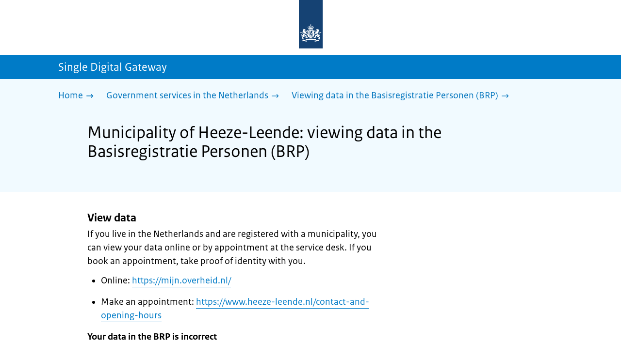

--- FILE ---
content_type: text/html; charset=utf-8
request_url: https://sdg.government.nl/government-services-in-the-netherlands/viewing-data-in-the-brp-in-the-netherlands/municipality-heeze-leende
body_size: 14336
content:
<!DOCTYPE html><html lang="en" class="no-js"><head><meta charSet="utf-8"/><meta name="viewport" content="width=device-width, initial-scale=1"/><link rel="preload" href="/logo-ro-v6.svg" as="image"/><link rel="preload" href="/logo-your-europe-blue.svg" as="image"/><link rel="stylesheet" href="/_next/static/css/80be35c5ddbc6f4d.css" nonce="zt49rprtxw8wPpPtK9INZwZhjg6A8SMl" data-precedence="next"/><link rel="stylesheet" href="/_next/static/css/e10d5c87c226b76b.css" nonce="zt49rprtxw8wPpPtK9INZwZhjg6A8SMl" data-precedence="next"/><link rel="stylesheet" href="/_next/static/css/98a76862185ac347.css" nonce="zt49rprtxw8wPpPtK9INZwZhjg6A8SMl" data-precedence="next"/><link rel="stylesheet" href="/_next/static/css/b6491775c6bbbebe.css" nonce="zt49rprtxw8wPpPtK9INZwZhjg6A8SMl" data-precedence="next"/><link rel="stylesheet" href="/_next/static/css/8333873b81574baf.css" nonce="zt49rprtxw8wPpPtK9INZwZhjg6A8SMl" data-precedence="next"/><link rel="stylesheet" href="/_next/static/css/56aec1378d1c4c9a.css" nonce="zt49rprtxw8wPpPtK9INZwZhjg6A8SMl" data-precedence="next"/><link rel="stylesheet" href="/_next/static/css/e8d03374c60fcb41.css" nonce="zt49rprtxw8wPpPtK9INZwZhjg6A8SMl" data-precedence="next"/><link rel="stylesheet" href="/_next/static/css/51ec26a50e0f7052.css" nonce="zt49rprtxw8wPpPtK9INZwZhjg6A8SMl" data-precedence="next"/><link rel="stylesheet" href="/_next/static/css/a18e4877203b6325.css" nonce="zt49rprtxw8wPpPtK9INZwZhjg6A8SMl" data-precedence="next"/><link rel="stylesheet" href="/_next/static/css/8b89ff8fe39f0c8b.css" nonce="zt49rprtxw8wPpPtK9INZwZhjg6A8SMl" data-precedence="next"/><link rel="preload" as="script" fetchPriority="low" nonce="zt49rprtxw8wPpPtK9INZwZhjg6A8SMl" href="/_next/static/chunks/webpack-08cbb81d6bf839fd.js"/><script src="/_next/static/chunks/6ccaaaa6-e1352fd94cebaf78.js" async="" nonce="zt49rprtxw8wPpPtK9INZwZhjg6A8SMl"></script><script src="/_next/static/chunks/7804-0ef5d63d300508c5.js" async="" nonce="zt49rprtxw8wPpPtK9INZwZhjg6A8SMl"></script><script src="/_next/static/chunks/main-app-f63d2ac97b91c954.js" async="" nonce="zt49rprtxw8wPpPtK9INZwZhjg6A8SMl"></script><script src="/_next/static/chunks/1763-b1448f59638f85e2.js" async="" nonce="zt49rprtxw8wPpPtK9INZwZhjg6A8SMl"></script><script src="/_next/static/chunks/4986-4482821798fc30d9.js" async="" nonce="zt49rprtxw8wPpPtK9INZwZhjg6A8SMl"></script><script src="/_next/static/chunks/8396-6888a421c9c9a3ed.js" async="" nonce="zt49rprtxw8wPpPtK9INZwZhjg6A8SMl"></script><script src="/_next/static/chunks/7823-c271ba351c4f8a8e.js" async="" nonce="zt49rprtxw8wPpPtK9INZwZhjg6A8SMl"></script><script src="/_next/static/chunks/app/error-b8932e76291ebe68.js" async="" nonce="zt49rprtxw8wPpPtK9INZwZhjg6A8SMl"></script><script src="/_next/static/chunks/60d896e7-8d109be14068a8ae.js" async="" nonce="zt49rprtxw8wPpPtK9INZwZhjg6A8SMl"></script><script src="/_next/static/chunks/9988-5978f0636ee017b9.js" async="" nonce="zt49rprtxw8wPpPtK9INZwZhjg6A8SMl"></script><script src="/_next/static/chunks/3083-6bcbf948e0ae8c99.js" async="" nonce="zt49rprtxw8wPpPtK9INZwZhjg6A8SMl"></script><script src="/_next/static/chunks/4341-99cd42e90dfd2d64.js" async="" nonce="zt49rprtxw8wPpPtK9INZwZhjg6A8SMl"></script><script src="/_next/static/chunks/7238-e5e7bdff32707b3b.js" async="" nonce="zt49rprtxw8wPpPtK9INZwZhjg6A8SMl"></script><script src="/_next/static/chunks/5779-98ea23adc50b5903.js" async="" nonce="zt49rprtxw8wPpPtK9INZwZhjg6A8SMl"></script><script src="/_next/static/chunks/app/single-digital-gateway/%5B...product%5D/page-440fc0217ff340a0.js" async="" nonce="zt49rprtxw8wPpPtK9INZwZhjg6A8SMl"></script><link rel="manifest" href="/api/manifest?v=3"/><meta name="google-site-verification" content="hVduhfEiD9eYPXDwn1XkZYiAB0kq_nN7YPgbBxJ_2ig"/><link rel="icon" href="/favicon.ico?v=2" sizes="any"/><link rel="icon" href="/favicon.svg" type="image/svg+xml"/><link rel="apple-touch-icon" href="/apple-touch-icon.png"/><title>Municipality of Heeze-Leende: viewing data in the Basisregistratie Personen (BRP) | Single Digital Gateway</title><meta name="description" content="Find out how your personal details appear in the BRP."/><link rel="canonical" href="https://sdg.government.nl/government-services-in-the-netherlands/viewing-data-in-the-brp-in-the-netherlands/municipality-heeze-leende"/><meta name="robots" content="noindex,follow"/><meta property="og:title" content="Municipality of Heeze-Leende: viewing data in the Basisregistratie Personen (BRP) | Single Digital Gateway"/><meta property="og:description" content="Find out how your personal details appear in the BRP."/><meta property="og:url" content="https://sdg.government.nl/government-services-in-the-netherlands/viewing-data-in-the-brp-in-the-netherlands/municipality-heeze-leende"/><meta property="og:type" content="website"/><meta property="og:image" content="https://sdg.government.nl/ro-home-bookmark-300x300.png"/><meta property="og:image:alt" content="Logo Government"/><meta property="og:image:width" content="300"/><meta property="og:image:height" content="300"/><meta class="elastic" name="ftg_type" content="Call to action pagina"/><meta class="elastic" name="informatietype" content="Webpagina"/><meta name="DCTERMS.title" content="Municipality of Heeze-Leende: viewing data in the Basisregistratie Personen (BRP) | Single Digital Gateway"/><meta name="DCTERMS.description" content="Find out how your personal details appear in the BRP."/><meta name="DCTERMS.language" title="XSD.language" content="en"/><meta name="DCTERMS.identifier" title="XSD.anyURI" content="https://sdg.government.nl/government-services-in-the-netherlands/viewing-data-in-the-brp-in-the-netherlands/municipality-heeze-leende"/><meta name="OVERHEID.authority" title="RIJKSOVERHEID.Organisatie" content="Ministerie van Binnenlandse Zaken en Koninkrijksrelaties"/><meta name="DCTERMS.creator" title="RIJKSOVERHEID.Organisatie" content="Ministerie van Algemene Zaken"/><meta name="DCTERMS.publisher" title="RIJKSOVERHEID.Organisatie" content="Ministerie van Algemene Zaken"/><meta name="DCTERMS.rightsHolder" title="RIJKSOVERHEID.Organisatie" content="Ministerie van Algemene Zaken"/><meta name="DCTERMS.rights" content="CC0 1.0 Universal"/><meta name="DCTERMS.issued" title="XSD.dateTime" content="2022-12-08T14:10"/><meta name="DCTERMS.available" title="DCTERMS.Period" content="start=2022-12-08;"/><meta name="DCTERMS.modified" title="XSD.dateTime" content="2024-08-12T09:59"/><meta name="DCTERMS.type" title="RIJKSOVERHEID.Informatietype" content="Webpagina"/><meta name="sdg-tag" content="sdg"/><meta name="DC.ISO3166" content="NL"/><meta name="DC.Service" content="information"/><meta name="policy-code" content="I1"/><script nonce="zt49rprtxw8wPpPtK9INZwZhjg6A8SMl">document.documentElement.className = document.documentElement.className.replace('no-js','js');</script><script src="/_next/static/chunks/polyfills-42372ed130431b0a.js" noModule="" nonce="zt49rprtxw8wPpPtK9INZwZhjg6A8SMl"></script></head><body class=" __className_e45a93"><div hidden=""><!--$--><!--/$--></div><script type="application/ld+json" id="web-page-jsonld">{"@context":"https://schema.org","@type":"WebPage","url":"https://sdg.government.nl/government-services-in-the-netherlands/viewing-data-in-the-brp-in-the-netherlands/municipality-heeze-leende","name":"Municipality of Heeze-Leende: viewing data in the Basisregistratie Personen (BRP) | Single Digital Gateway","description":"Find out how your personal details appear in the BRP.","inLanguage":"en","datePublished":"2022-12-08T14:10","dateModified":"2024-08-12T09:59","isPartOf":{"@id":"https://sdg.government.nl/#website"},"breadcrumb":{"@id":"https://sdg.government.nl/government-services-in-the-netherlands/viewing-data-in-the-brp-in-the-netherlands/municipality-heeze-leende/#breadcrumb"}}</script><div id="p1o-app" class="page-wrapper"><header><div class="Button_wrapper__uxyTQ Header_skipLink__FWZ6H "><a href="#first-content" class="Button_button__SAWZM   ">Go to content</a></div><div class="Logo_logo__jeuY3"><a href="/" class="Logo_imageWrapper__mQbtA"><img alt="Logo Government" loading="eager" width="160" height="100" decoding="async" src="/logo-ro-v6.svg"/><span class="sr-only">To the homepage of sdg.government.nl</span></a></div><div class="Navigation_navigation__nRTJz layout-wrapper"><ul class="Navigation_navbar__GCdTR"></ul></div><div class="TitleBar_bar__NT_tt"><span class="layout-wrapper TitleBar_title__XwMY5 ">Single Digital Gateway</span></div></header><nav aria-label="Breadcrumb" class="colored-background  Breadcrumb_container__gMdPC"><div class="layout-wrapper Breadcrumb_wrapper__m73Iu"><ul class="Breadcrumb_breadCrumbList__cjuUK"><li><a href="/" aria-label="Home"><span class="Breadcrumb_text__560xQ">Home</span><svg xmlns="http://www.w3.org/2000/svg" viewBox="0 0 64 64" height="20" width="20" class="Icon_icon__hNQtl " aria-hidden="true"><path fill="#000" d="M43.714 44.896l-3.839-3.63 6.214-6.844-1.365.266H10.667v-5.261h34.057l1.365.208-6.339-6.902 3.839-3.628 11.703 12.952z"></path></svg></a></li><li><a href="/government-services-in-the-netherlands" aria-label="Government services in the Netherlands"><span class="Breadcrumb_text__560xQ">Government services in the Netherlands</span><svg xmlns="http://www.w3.org/2000/svg" viewBox="0 0 64 64" height="20" width="20" class="Icon_icon__hNQtl " aria-hidden="true"><path fill="#000" d="M43.675 44.88l-2.953-2.791 7.494-8.172-1.052.203H10.667v-4.047h36.497l1.052.161-7.682-8.32 2.953-2.794 11.807 12.977z"></path></svg></a></li><li><a aria-current="page" href="/government-services-in-the-netherlands/viewing-data-in-the-brp-in-the-netherlands" aria-label="Viewing data in the Basisregistratie Personen (BRP)"><span class="Breadcrumb_text__560xQ">Viewing data in the Basisregistratie Personen (BRP)</span><svg xmlns="http://www.w3.org/2000/svg" viewBox="0 0 64 64" height="20" width="20" class="Icon_icon__hNQtl " aria-hidden="true"><path fill="#000" d="M43.675 44.88l-2.953-2.791 7.494-8.172-1.052.203H10.667v-4.047h36.497l1.052.161-7.682-8.32 2.953-2.794 11.807 12.977z"></path></svg></a></li></ul></div></nav><script type="application/ld+json" id="breadcrumb-jsonld">{"@context":"https://schema.org","@type":"BreadcrumbList","@id":"https://sdg.government.nl/government-services-in-the-netherlands/viewing-data-in-the-brp-in-the-netherlands/municipality-heeze-leende/#breadcrumb","itemListElement":[{"@type":"ListItem","position":1,"name":"Home","item":"https://sdg.government.nl/"},{"@type":"ListItem","position":2,"name":"Government services in the Netherlands","item":"https://sdg.government.nl/government-services-in-the-netherlands"},{"@type":"ListItem","position":3,"name":"Viewing data in the Basisregistratie Personen (BRP)","item":"https://sdg.government.nl/government-services-in-the-netherlands/viewing-data-in-the-brp-in-the-netherlands"}]}</script><main><div class="colored-background  ActionArea_ActionArea__vZzqj" data-testid="action-area"><div id="first-content" class="content-wrapper"><header class="ActionArea_title__aTS3p "><h1 class="ActionArea_pageTitle__IJO8a">Municipality of Heeze-Leende: viewing data in the Basisregistratie Personen (BRP)</h1></header></div></div><div class="content-wrapper" data-testid="sdg-content"><div class="component-wrapper content-small-wrapper"><div class="component-wrapper"><div data-testid="specificText" class="RichText_container__QJWUn "><h3>View data</h3>
<p>If you live in the Netherlands and are registered with a municipality, you can view your data online or by appointment at the service desk. If you book an appointment, take proof of identity with you.</p>
<ul>
<li>Online: <a href="https://mijn.overheid.nl/">https://mijn.overheid.nl/</a>                             </li>
<li>Make an appointment: <a href="https://www.heeze-leende.nl/contact-and-opening-hours">https://www.heeze-leende.nl/contact-and-opening-hours</a></li>
</ul>
<p><strong>Your data in the BRP is incorrect</strong></p>
<p>Please provide us with the correct data.</p>
<ul>
<li>Online (Dutch form) <a href="https://www.heeze-leende.nl/form/opvragen-persoonsgegevens/">https://www.heeze-leende.nl/form/opvragen-persoonsgegevens/</a></li>
<li>At the service desk: this requires an appointment. <a href="https://www.heeze-leende.nl/contact-and-opening-hours">https://www.heeze-leende.nl/contact-and-opening-hours</a> </li>
<li>In writing: send your request to Gemeente Heeze-Leende, Postbus 10.000, 5590 GA Heeze. In your letter, specify what you want to change and enclose the proof (this may be a copy). Gemeente Heeze-Leende, Postbus 10.000, 5590 GA Heeze</li>
</ul>
<h3><strong>New identity document required if data is amended</strong></h3>
<p>You will need a new identity document if you amend any of the following data:</p>
<ul>
<li>first name.</li>
<li>surname.</li>
<li>date of birth.</li>
<li>sex.</li>
</ul>
<p>Your old passport, identity card, driving licence or residence permit will no longer be valid once the municipality has amended your data. Make sure you apply for a new identity document as soon as possible. You will be charged for a new identity document.</p></div></div><div class="component-wrapper-small-margin"><div><h2 class="AccordionItem_header__wJ8XV  "><button class="AccordionItem_button__OC8hB" aria-expanded="false" aria-controls="accordion-panel-costAndPayment" type="button"><svg xmlns="http://www.w3.org/2000/svg" viewBox="0 0 64 64" height="20" width="20" class="Icon_icon__hNQtl AccordionItem_icon__chBVl" aria-hidden="true"><path fill="#000" d="M13.086 36.559v-9.215h14.211V13.137h9.312v14.207h14.305v9.215H36.609v14.305h-9.312V36.559H13.086z"></path></svg><span class="AccordionItem_text__ipDOI">Costs and payment</span></button></h2><div id="accordion-panel-costAndPayment" data-testid="accordion-panel" class="AccordionItem_panel__RMVBc AccordionItem_hidden__TDxEx"><div class="AccordionItem_panelContent__CCN0b"><div class="RichText_container__QJWUn "><p>Free of charge.</p></div></div></div></div><div><h2 class="AccordionItem_header__wJ8XV  "><button class="AccordionItem_button__OC8hB" aria-expanded="false" aria-controls="accordion-panel-duration" type="button"><svg xmlns="http://www.w3.org/2000/svg" viewBox="0 0 64 64" height="20" width="20" class="Icon_icon__hNQtl AccordionItem_icon__chBVl" aria-hidden="true"><path fill="#000" d="M13.086 36.559v-9.215h14.211V13.137h9.312v14.207h14.305v9.215H36.609v14.305h-9.312V36.559H13.086z"></path></svg><span class="AccordionItem_text__ipDOI">How long does it take?</span></button></h2><div id="accordion-panel-duration" data-testid="accordion-panel" class="AccordionItem_panel__RMVBc AccordionItem_hidden__TDxEx"><div class="AccordionItem_panelContent__CCN0b"><div class="RichText_container__QJWUn "><p>You will find out within 4 weeks whether we can amend your data.</p></div></div></div></div></div><div class="component-wrapper"><div class="colored-background ContactBlock_contactBlock__vIwZW "><h2>Questions about this topic?</h2><div class="RichText_container__QJWUn ContactBlock_contactText__AUe_G"><p>Contact the Municipality of Heeze-Leende</p></div><div class="ContactBlock_multipleContactItems__rhFQi"><div class="ContactItem_container__wZp6a  ContactBlock_contactItem__rsHWX"><div><svg xmlns="http://www.w3.org/2000/svg" viewBox="0 0 64 64" height="48" width="48" class="Icon_icon__hNQtl ContactItem_icon__jcQJl" role="img" aria-label="Telephone"><title>Telephone</title><path fill="#000" d="M42.5 36.489c-1.761 1.761-2.271 4.281-3.669 5.68-1.401 1.401-6.782-2.939-10.891-7-4.109-4.06-8.38-9.519-7-10.889 1.38-1.37 3.919-1.899 5.69-3.67 1.771-1.77-5.781-10.088-6.961-11.27a2.84 2.84 0 00-4.24.05c-7.799 7.8-6.169 18.52 5.68 31.07L22.641 42c12.55 11.859 23.269 13.489 31.069 5.69a2.853 2.853 0 000-4.25c-1.12-1.179-9.44-8.72-11.21-6.951z"></path></svg><a href="tel:+31402241400" class="ContactItem_link__t1rvM">+31 40 224 1400</a></div></div><div class="ContactItem_container__wZp6a  ContactBlock_contactItem__rsHWX"><div><svg xmlns="http://www.w3.org/2000/svg" viewBox="0 0 64 64" height="48" width="48" class="Icon_icon__hNQtl ContactItem_icon__jcQJl" role="img" aria-label="Website"><title>Website</title><path fill="#000" d="M32,56c13.2549,0,24-10.7451,24-24S45.2549,8,32,8S8,18.7451,8,32S18.7451,56,32,56z M46.0365,46.3713l-0.7854-1.7297 l1.7733-3.2125l2.8746-0.3114C48.8978,43.0749,47.5946,44.8493,46.0365,46.3713z M34.3491,12.0413 c8.7745,1.0272,15.829,7.7189,17.4114,16.3142l-2.2471,2.9958l-2.5946,1.2973l-2.5946-2.5946l-1.3899-2.502 c0,0,1.7938-1.7962,1.2973-2.7483c-0.4965-0.9522-3.3007,0.5977-3.8552-0.2362c-0.5545-0.8343-0.0608-3.6824-0.0608-3.6824 l-3.477-1.4318c0,0-1.0862-0.021-0.9952,0.7982c0.1022,0.9204,2.6313,2.3796,2.4269,2.7887 c-0.1885,0.3773-0.8181,0.1024-0.8181,0.1024l-0.9614,1.6871l-2.0043-0.4513c0,0,1.5238-0.5777,1.7093-1.1336 c0.1854-0.556-2.2499-2.5566-2.2499-2.5566l-1.3575,0.3068l-0.6136,2.4544l-1.6362,1.4317l-2.1453-0.0162l0.1911-1.189 l-0.7856-0.0221l1.0228-2.6513l2.1064,0.1757c0,0,0.7776-2.0316,0.6234-2.7001c-0.2993-1.2973-1.6524-1.4439-1.6524-1.9554 c0-0.5113,1.4578-0.5036,2.1738-1.2195C32.3167,14.8591,33.5082,13.2212,34.3491,12.0413z M27.3466,12.4574 c1.2131-0.289,2.4671-0.4626,3.7535-0.5198l0.1864,0.3024c0,0-0.4618,2.4305-1.2324,2.6357 c-0.7706,0.2054-2.9891-1.073-2.9891-1.073L27.3466,12.4574z M26.2395,29.8486c1.0194-2.1066,2.5651-2.3214,2.5651-2.3214 l5.3747-1.0796l3.0771,1.8018l4.1028,0.7807l1.136,1.5557l1.8291,2.5816l2.5946,1.3518l2.5946-2.2133 c0,0-0.256,3.1039-1.2786,5.0413c-1.0227,1.9373-3.6762,3.3902-3.6762,3.3902s-0.2525,1.8223-1.1105,3.3513 c-0.3324,0.5925-1.2437,0.9086-1.6508,1.4919c-0.7348,1.0533-0.5262,2.9067-1.365,3.3187 c-1.4988,0.7361-3.2421,1.0782-3.6512,0.6907c-0.5724-0.5423-1.8379-2.8582-1.8379-3.6252v-5.5325 c0-0.9923-1.3255-3.3427-1.3255-3.3427s-3.1374-0.0292-4.3421-0.0292c-1.2047,0-3.0362-1.729-3.0362-1.729 S25.2202,31.955,26.2395,29.8486z M23.2303,13.9332l-2.3314,4.2749c0,0-2.7457,3.5789-4.6652,5.5162 c-0.8819,0.8901-2.1922,1.584-3.3535,2.0768C14.5768,20.5821,18.3561,16.3092,23.2303,13.9332z M18.3784,42.2659 c0,1.664,0,3.2321,0,4.4827c-3.3008-3.0511-5.5711-7.1834-6.2509-11.8363C14.3933,36.4285,18.3784,39.487,18.3784,42.2659z"></path></svg><a href="https://www.heeze-leende.nl/" class="ContactItem_link__t1rvM">https://www.heeze-leende.nl/</a></div></div><div class="ContactItem_container__wZp6a  ContactBlock_contactItem__rsHWX"><div><svg xmlns="http://www.w3.org/2000/svg" viewBox="0 0 64 64" height="48" width="48" class="Icon_icon__hNQtl ContactItem_icon__jcQJl" role="img" aria-label="E-mail"><title>E-mail</title><path fill="#000" d="M9.1,16.1v4.4l19.5,11.9c2.1,1.2,4.6,1.2,6.5,0l19.7-11.9v-4.4s-45.7,0-45.7,0Z"></path><path fill="#000" d="M28.7,36.8l-19.6-11.8v22.2h45.7v-22.2l-19.5,11.9c-2.1,1.2-4.6,1.2-6.6,0h0Z"></path></svg><a href="mailto:postbus@heeze-leende.nl" class="ContactItem_link__t1rvM">postbus@heeze-leende.nl</a></div></div><div class="ContactItem_container__wZp6a  ContactBlock_contactItem__rsHWX"><div><svg xmlns="http://www.w3.org/2000/svg" viewBox="0 0 64 64" height="48" width="48" class="Icon_icon__hNQtl ContactItem_icon__jcQJl" aria-hidden="true"><path fill="#000" d="M54.22,18.27l-16.64,16.64c-.69,.69-1.54,1.23-2.46,1.57l-7,3.03c-.59,.26-1.21,.39-1.84,.39-1.22,0-2.38-.48-3.26-1.36-1.35-1.35-1.73-3.36-.96-5.11l3.04-7.01 c.33-.9,.87-1.75,1.57-2.44l12.88-12.88c-3.52-.13-6.54-.13-7.54-.13-1.99,0-11.95,0-17.92,1.01-2.07,.35-3.64,1.95-3.98,4.04-1.46,8.91-1.24,19.52,0,27.05,.34, 2.1,1.92,3.69,3.98,4.04,5.4,.91,14.03,1,17.12,1.01l10.51,6.77c.58,.37,1.35,.2,1.71-.39,.17-.27,.22-.58,.17-.87l-.06-.22h-.01s-1.57-5.54-1.57-5.54 c2.79-.15,5.68-.39,7.97-.77,2.07-.35,3.64-1.95,3.98-4.04,1.32-8.06,1.25-17.5,.32-24.8Z"></path><path fill="#000" d="M28.76,27.88l-3.09,7.14c-.24,.56,.32,1.12,.88,.88l7.14-3.09c.42-.14,.79-.37,1.1-.68L54.03,12.88c1.48-1.48,.47-2.86-1.01-4.33-1.48-1.48-2.86-2.49-4.33-1.01 L29.45,26.77c-.31,.31-.54,.69-.68,1.1Z"></path></svg><a href="https://www.heeze-leende.nl/form/contactformulier/" class="ContactItem_link__t1rvM">Contact form</a></div></div></div></div></div><div class="component-wrapper-small-margin"><div class="LocationBlock_container__vZ_rr"><h2>Visiting address</h2><div class="LocationItem_container__IYStv"><div><h3 class="AccordionItem_header__wJ8XV  "><button class="AccordionItem_button__OC8hB" aria-expanded="false" aria-controls="accordion-panel-location-0" type="button"><svg xmlns="http://www.w3.org/2000/svg" viewBox="0 0 64 64" height="20" width="20" class="Icon_icon__hNQtl AccordionItem_icon__chBVl" aria-hidden="true"><path fill="#000" d="M13.086 36.559v-9.215h14.211V13.137h9.312v14.207h14.305v9.215H36.609v14.305h-9.312V36.559H13.086z"></path></svg><span class="AccordionItem_text__ipDOI">Gemeente Heeze-Leende</span></button></h3><div id="accordion-panel-location-0" data-testid="accordion-panel" class="AccordionItem_panel__RMVBc AccordionItem_hidden__TDxEx"><div class="AccordionItem_panelContent__CCN0b"><p>Jan Deckersstraat 2</p><p>5591HS Heeze</p><table class="LocationItem_table__txImV"><caption class="sr-only">Opening hours</caption><tbody><tr><td>Monday</td><td><div>9.00 - 20.00</div></td></tr><tr><td>Tuesday</td><td><div>9.00 - 17.00</div></td></tr><tr><td>Wednesday</td><td><div>9.00 - 17.00</div></td></tr><tr><td>Thursday</td><td><div>9.00 - 17.00</div></td></tr><tr><td>Friday</td><td><div>9.00 - 17.00</div></td></tr><tr><td>Saturday</td><td><div>Closed</div></td></tr><tr><td>Sunday</td><td><div>Closed</div></td></tr></tbody></table></div></div></div></div></div></div><div class="ModificationData_container__JXUJd ">Last updated on 1 May 2025</div></div></div></main><footer class="BrFooter_wrapperWithExtraFooterBar__Y0Or1"><div id="surveyContent"></div><div class="layout-wrapper"><div class="YourEuropeFeedbackBar_container__DctCW"><section class="content-wrapper" aria-live="polite" aria-label="Feedback"><h2 class="YourEuropeFeedbackBar_intro__vz6_d">Was this information useful for you?</h2><div class="Button_wrapper__uxyTQ  "><a href="https://europa.eu/youreurope/information-service-feedback/index_en.htm?ft=no&amp;lang=en&amp;referrer=https://sdg.government.nl/government-services-in-the-netherlands/viewing-data-in-the-brp-in-the-netherlands/municipality-heeze-leende" class="Button_button__SAWZM Button_callToAction__RSn4I  ">Rate this page<span class="Button_arrowRight__QM8Ij" data-testid="anchorArrowRight"><svg xmlns="http://www.w3.org/2000/svg" viewBox="0 0 64 64" height="25" width="25" class="Icon_icon__hNQtl " aria-hidden="true"><path fill="white" d="M43.714 44.896l-3.839-3.63 6.214-6.844-1.365.266H10.667v-5.261h34.057l1.365.208-6.339-6.902 3.839-3.628 11.703 12.952z"></path></svg></span></a></div></section></div></div><div class="OrganizationFooter_footer__3I2L7"><div class="layout-wrapper OrganizationFooter_container__tJrUN"><div class="OrganizationFooter_logo__9t4yu"><a href="https://europa.eu/youreurope/index_en.htm" class="Logo_imageWrapper__mQbtA"><img alt="European Union&#x27;s Your Europe logo" loading="eager" width="250" height="75" decoding="async" src="/logo-your-europe-blue.svg"/><span class="sr-only">Go to the European Union&#x27;s Your Europe portal homepage</span></a></div></div></div><div class="PayOff_payOff__kzCDk Footer_payOff__n8mNy"><div class="PayOff_wrapper__XUy_4 layout-wrapper"><div><span>Single Digital Gateway</span></div></div></div><div class="Footer_navigation__v9fcc"><button class="Footer_button__V0FwT" aria-expanded="false"><svg xmlns="http://www.w3.org/2000/svg" viewBox="0 0 64 64" height="20" width="20" class="Icon_icon__hNQtl Footer_icon__YLUw0" aria-hidden="true"><path fill="#000" d="M13.086 36.559v-9.215h14.211V13.137h9.312v14.207h14.305v9.215H36.609v14.305h-9.312V36.559H13.086z"></path></svg>About this website</button><div class="layout-wrapper Footer_expandableContent__DcPUK " data-testid="showNav-content"><div class="component-wrapper-no-margin"><ul><li><a href="/about-the-website">About this website</a></li></ul></div></div></div><div class="layout-wrapper"><div class="LanguageSelector_languageWrapper__Cbei1" lang="nl" dir="ltr"><span class="LanguageSelector_text__AJsuk">Deze website in het </span><a href="https://sdg.rijksoverheid.nl" class="LanguageSelector_button__nHhEF">Nederlands</a></div></div></footer></div><!--$--><!--/$--><script src="/_next/static/chunks/webpack-08cbb81d6bf839fd.js" nonce="zt49rprtxw8wPpPtK9INZwZhjg6A8SMl" id="_R_" async=""></script><script nonce="zt49rprtxw8wPpPtK9INZwZhjg6A8SMl">(self.__next_f=self.__next_f||[]).push([0])</script><script nonce="zt49rprtxw8wPpPtK9INZwZhjg6A8SMl">self.__next_f.push([1,"1:\"$Sreact.fragment\"\n3:I[83248,[],\"\"]\n4:I[68182,[],\"\"]\n6:I[57949,[],\"OutletBoundary\"]\n7:\"$Sreact.suspense\"\n9:I[57949,[],\"ViewportBoundary\"]\nb:I[57949,[],\"MetadataBoundary\"]\nd:I[40620,[],\"\"]\ne:I[41708,[\"1763\",\"static/chunks/1763-b1448f59638f85e2.js\",\"4986\",\"static/chunks/4986-4482821798fc30d9.js\",\"8396\",\"static/chunks/8396-6888a421c9c9a3ed.js\",\"7823\",\"static/chunks/7823-c271ba351c4f8a8e.js\",\"8039\",\"static/chunks/app/error-b8932e76291ebe68.js\"],\"default\"]\n10:I[48621,[\"124\",\"static/chunks/60d896e7-8d109be14068a8ae.js\",\"1763\",\"static/chunks/1763-b1448f59638f85e2.js\",\"4986\",\"static/chunks/4986-4482821798fc30d9.js\",\"9988\",\"static/chunks/9988-5978f0636ee017b9.js\",\"3083\",\"static/chunks/3083-6bcbf948e0ae8c99.js\",\"4341\",\"static/chunks/4341-99cd42e90dfd2d64.js\",\"8396\",\"static/chunks/8396-6888a421c9c9a3ed.js\",\"7823\",\"static/chunks/7823-c271ba351c4f8a8e.js\",\"7238\",\"static/chunks/7238-e5e7bdff32707b3b.js\",\"5779\",\"static/chunks/5779-98ea23adc50b5903.js\",\"2461\",\"static/chunks/app/single-digital-gateway/%5B...product%5D/page-440fc0217ff340a0.js\"],\"PiwikMetaData\"]\n11:I[58785,[\"124\",\"static/chunks/60d896e7-8d109be14068a8ae.js\",\"1763\",\"static/chunks/1763-b1448f59638f85e2.js\",\"4986\",\"static/chunks/4986-4482821798fc30d9.js\",\"9988\",\"static/chunks/9988-5978f0636ee017b9.js\",\"3083\",\"static/chunks/3083-6bcbf948e0ae8c99.js\",\"4341\",\"static/chunks/4341-99cd42e90dfd2d64.js\",\"8396\",\"static/chunks/8396-6888a421c9c9a3ed.js\",\"7823\",\"static/chunks/7823-c271ba351c4f8a8e.js\",\"7238\",\"static/chunks/7238-e5e7bdff32707b3b.js\",\"5779\",\"static/chunks/5779-98ea23adc50b5903.js\",\"2461\",\"static/chunks/app/single-digital-gateway/%5B...product%5D/page-440fc0217ff340a0.js\"],\"PiwikProProvider\"]\n12:I[69512,[\"124\",\"static/chunks/60d896e7-8d109be14068a8ae.js\",\"1763\",\"static/chunks/1763-b1448f59638f85e2.js\",\"4986\",\"static/chunks/4986-4482821798fc30d9.js\",\"9988\",\"static/chunks/9988-5978f0636ee017b9.js\",\"3083\",\"static/chunks/3083-6bcbf948e0ae8c99.js\",\"4341\",\"static/chunks/4341-99cd42e90dfd2d64.js\",\"8396\",\"static/chunks/8396-6888a421c9c9a3ed.js\",\"7823\",\"static/chunks/7823-c271ba351c4f8a8e.js\",\"7238\",\"static/chunks/7238-e5e7bdff32707b3b.js\",\"5779\",\"static/chunks/5779-98ea23adc50b5903.js\",\"2461\",\"static/chunks/app/single-digital-gateway/%5B...product%5D/page-440fc0217ff340a0.js\"],\"default\"]\n14:I[82759,[\"124\",\"static/chunks/60d896e7-8d109be14068a8ae.js\",\"1763\",\"static/chunks/1763-b1448f59638f85e2.js\",\"4986\",\"static/chunks/4986-4482821798fc30d9.js\",\"9988\",\"static/chunks/9988-5978f0636ee017b9.js\",\"3083\",\"static/chunks/3083-6bcbf948e0ae8c99.js\",\"4341\",\"static/chunks/4341-99cd42e90dfd2d64.js\",\"8396\",\"static/chunks/8396-6888a421c9c9a3ed.js\",\"7823\",\"static/chunks/7823-c271ba351c4f8a8e.js\",\"7238\",\"static/chunks/7238-e5e7bdff32707b3b.js\",\"5779\",\"static/chunks/5779-98ea23adc50b5903.js\",\"2461\",\"static/chunks/app/single-digital-gateway/%5B...product%5D/page-440fc0217ff340a0.js\"],\"Footer\"]\n15:I[81704,[],\"IconMark\"]\n:HL[\"/_next/static/css/80be35c5ddbc6f4d.css\",\"style\",{\"nonce\":\"zt49rprtxw8wPpPtK9INZwZhjg6A8SMl\"}]\n:HL[\"/_next/static/media/3b915b92ecaa9e36.p.woff2\",\"font\",{\"crossOrigin\":\"\",\"nonce\":\"zt49rprtxw8wPpPtK9INZwZhjg6A8SMl\",\"type\":\"font/woff2\"}]\n:HL[\"/_next/static/media/61d42c00416bf818.p.woff2\",\"font\",{\"crossOrigin\":\"\",\"nonce\":\"zt49rprtxw8wPpPtK9INZwZhjg6A8SMl\",\"type\":\"font/woff2\"}]\n:HL[\"/_next/static/media/8ac7a61535a117db.p.woff2\",\"font\",{\"crossOrigin\":\"\",\"nonce\":\"zt49rprtxw8wPpPtK9INZwZhjg6A8SMl\",\"type\":\"font/woff2\"}]\n:HL[\"/_next/static/media/c61f4c0e2af2a350.p.woff2\",\"font\",{\"crossOrigin\":\"\",\"nonce\":\"zt49rprtxw8wPpPtK9INZwZhjg6A8SMl\",\"type\":\"font/woff2\"}]\n:HL[\"/_next/static/media/f0d0e2c646081107.p.woff2\",\"font\",{\"crossOrigin\":\"\",\"nonce\":\"zt49rprtxw8wPpPtK9INZwZhjg6A8SMl\",\"type\":\"font/woff2\"}]\n:HL[\"/_next/static/css/e10d5c87c226b76b.css\",\"style\",{\"nonce\":\"zt49rprtxw8wPpPtK9INZwZhjg6A8SMl\"}]\n:HL[\"/_next/static/css/98a76862185ac347.css\",\"style\",{\"nonce\":\"zt49rprtxw8wPpPtK9INZwZhjg6A8SMl\"}]\n:HL[\"/_next/static/css/b6491775c6bbbebe.css\",\"style\",{\"nonce\":\"zt49rprtxw8wPpPtK9INZwZhjg6A8SMl\"}]\n:HL[\"/_next/static/css/8333873b81574baf.css\",\"style\",{\"nonce\":\"zt49rprtxw8wPpPtK9INZwZhjg6A8SMl\"}]\n:HL[\"/_next/static/css/56aec1378d1c4c9a.css\",\"style\",{\"nonce\":\"zt49rprtxw8wPpPtK9INZwZhjg6A8SMl\"}]\n:HL[\"/_next/static/css/e8d03374c60fcb41.css\",\"style\",{\"nonce\":\"zt49rprtxw8wPpPtK9INZwZhjg6A8SMl\"}]\n:HL[\"/_next/static/css/51ec26a50e0f7052.css\",\"style\",{\"nonce\":\"zt49rprtxw8wPpPtK9INZwZhjg6A8SMl\"}]\n:HL["])</script><script nonce="zt49rprtxw8wPpPtK9INZwZhjg6A8SMl">self.__next_f.push([1,"\"/_next/static/css/a18e4877203b6325.css\",\"style\",{\"nonce\":\"zt49rprtxw8wPpPtK9INZwZhjg6A8SMl\"}]\n:HL[\"/_next/static/css/8b89ff8fe39f0c8b.css\",\"style\",{\"nonce\":\"zt49rprtxw8wPpPtK9INZwZhjg6A8SMl\"}]\n:HL[\"/logo-ro-v6.svg\",\"image\"]\n"])</script><script nonce="zt49rprtxw8wPpPtK9INZwZhjg6A8SMl">self.__next_f.push([1,"0:{\"P\":null,\"b\":\"0N5gXccA905VBbQfyX8Mt\",\"c\":[\"\",\"government-services-in-the-netherlands\",\"viewing-data-in-the-brp-in-the-netherlands\",\"municipality-heeze-leende\"],\"q\":\"\",\"i\":false,\"f\":[[[\"\",{\"children\":[\"single-digital-gateway\",{\"children\":[[\"product\",\"government-services-in-the-netherlands/viewing-data-in-the-brp-in-the-netherlands/municipality-heeze-leende\",\"c\"],{\"children\":[\"__PAGE__\",{}]}]}]},\"$undefined\",\"$undefined\",true],[[\"$\",\"$1\",\"c\",{\"children\":[[[\"$\",\"link\",\"0\",{\"rel\":\"stylesheet\",\"href\":\"/_next/static/css/80be35c5ddbc6f4d.css\",\"precedence\":\"next\",\"crossOrigin\":\"$undefined\",\"nonce\":\"zt49rprtxw8wPpPtK9INZwZhjg6A8SMl\"}]],\"$L2\"]}],{\"children\":[[\"$\",\"$1\",\"c\",{\"children\":[null,[\"$\",\"$L3\",null,{\"parallelRouterKey\":\"children\",\"error\":\"$undefined\",\"errorStyles\":\"$undefined\",\"errorScripts\":\"$undefined\",\"template\":[\"$\",\"$L4\",null,{}],\"templateStyles\":\"$undefined\",\"templateScripts\":\"$undefined\",\"notFound\":\"$undefined\",\"forbidden\":\"$undefined\",\"unauthorized\":\"$undefined\"}]]}],{\"children\":[[\"$\",\"$1\",\"c\",{\"children\":[null,[\"$\",\"$L3\",null,{\"parallelRouterKey\":\"children\",\"error\":\"$undefined\",\"errorStyles\":\"$undefined\",\"errorScripts\":\"$undefined\",\"template\":[\"$\",\"$L4\",null,{}],\"templateStyles\":\"$undefined\",\"templateScripts\":\"$undefined\",\"notFound\":\"$undefined\",\"forbidden\":\"$undefined\",\"unauthorized\":\"$undefined\"}]]}],{\"children\":[[\"$\",\"$1\",\"c\",{\"children\":[\"$L5\",[[\"$\",\"link\",\"0\",{\"rel\":\"stylesheet\",\"href\":\"/_next/static/css/e10d5c87c226b76b.css\",\"precedence\":\"next\",\"crossOrigin\":\"$undefined\",\"nonce\":\"zt49rprtxw8wPpPtK9INZwZhjg6A8SMl\"}],[\"$\",\"link\",\"1\",{\"rel\":\"stylesheet\",\"href\":\"/_next/static/css/98a76862185ac347.css\",\"precedence\":\"next\",\"crossOrigin\":\"$undefined\",\"nonce\":\"zt49rprtxw8wPpPtK9INZwZhjg6A8SMl\"}],[\"$\",\"link\",\"2\",{\"rel\":\"stylesheet\",\"href\":\"/_next/static/css/b6491775c6bbbebe.css\",\"precedence\":\"next\",\"crossOrigin\":\"$undefined\",\"nonce\":\"zt49rprtxw8wPpPtK9INZwZhjg6A8SMl\"}],[\"$\",\"link\",\"3\",{\"rel\":\"stylesheet\",\"href\":\"/_next/static/css/8333873b81574baf.css\",\"precedence\":\"next\",\"crossOrigin\":\"$undefined\",\"nonce\":\"zt49rprtxw8wPpPtK9INZwZhjg6A8SMl\"}],[\"$\",\"link\",\"4\",{\"rel\":\"stylesheet\",\"href\":\"/_next/static/css/56aec1378d1c4c9a.css\",\"precedence\":\"next\",\"crossOrigin\":\"$undefined\",\"nonce\":\"zt49rprtxw8wPpPtK9INZwZhjg6A8SMl\"}],[\"$\",\"link\",\"5\",{\"rel\":\"stylesheet\",\"href\":\"/_next/static/css/e8d03374c60fcb41.css\",\"precedence\":\"next\",\"crossOrigin\":\"$undefined\",\"nonce\":\"zt49rprtxw8wPpPtK9INZwZhjg6A8SMl\"}],[\"$\",\"link\",\"6\",{\"rel\":\"stylesheet\",\"href\":\"/_next/static/css/51ec26a50e0f7052.css\",\"precedence\":\"next\",\"crossOrigin\":\"$undefined\",\"nonce\":\"zt49rprtxw8wPpPtK9INZwZhjg6A8SMl\"}],[\"$\",\"link\",\"7\",{\"rel\":\"stylesheet\",\"href\":\"/_next/static/css/a18e4877203b6325.css\",\"precedence\":\"next\",\"crossOrigin\":\"$undefined\",\"nonce\":\"zt49rprtxw8wPpPtK9INZwZhjg6A8SMl\"}],[\"$\",\"link\",\"8\",{\"rel\":\"stylesheet\",\"href\":\"/_next/static/css/8b89ff8fe39f0c8b.css\",\"precedence\":\"next\",\"crossOrigin\":\"$undefined\",\"nonce\":\"zt49rprtxw8wPpPtK9INZwZhjg6A8SMl\"}]],[\"$\",\"$L6\",null,{\"children\":[\"$\",\"$7\",null,{\"name\":\"Next.MetadataOutlet\",\"children\":\"$@8\"}]}]]}],{},null,false,false]},null,false,false]},null,false,false]},null,false,false],[\"$\",\"$1\",\"h\",{\"children\":[null,[\"$\",\"$L9\",null,{\"children\":\"$La\"}],[\"$\",\"div\",null,{\"hidden\":true,\"children\":[\"$\",\"$Lb\",null,{\"children\":[\"$\",\"$7\",null,{\"name\":\"Next.Metadata\",\"children\":\"$Lc\"}]}]}],null]}],false]],\"m\":\"$undefined\",\"G\":[\"$d\",[]],\"S\":false}\n"])</script><script nonce="zt49rprtxw8wPpPtK9INZwZhjg6A8SMl">self.__next_f.push([1,"2:[\"$\",\"html\",null,{\"lang\":\"en\",\"className\":\"no-js\",\"children\":[\"$\",\"$L3\",null,{\"parallelRouterKey\":\"children\",\"error\":\"$e\",\"errorStyles\":[[\"$\",\"link\",\"0\",{\"rel\":\"stylesheet\",\"href\":\"/_next/static/css/8333873b81574baf.css\",\"precedence\":\"next\",\"crossOrigin\":\"$undefined\",\"nonce\":\"zt49rprtxw8wPpPtK9INZwZhjg6A8SMl\"}],[\"$\",\"link\",\"1\",{\"rel\":\"stylesheet\",\"href\":\"/_next/static/css/b6491775c6bbbebe.css\",\"precedence\":\"next\",\"crossOrigin\":\"$undefined\",\"nonce\":\"zt49rprtxw8wPpPtK9INZwZhjg6A8SMl\"}],[\"$\",\"link\",\"2\",{\"rel\":\"stylesheet\",\"href\":\"/_next/static/css/e8d03374c60fcb41.css\",\"precedence\":\"next\",\"crossOrigin\":\"$undefined\",\"nonce\":\"zt49rprtxw8wPpPtK9INZwZhjg6A8SMl\"}],[\"$\",\"link\",\"3\",{\"rel\":\"stylesheet\",\"href\":\"/_next/static/css/e10d5c87c226b76b.css\",\"precedence\":\"next\",\"crossOrigin\":\"$undefined\",\"nonce\":\"zt49rprtxw8wPpPtK9INZwZhjg6A8SMl\"}]],\"errorScripts\":[],\"template\":[\"$\",\"$L4\",null,{}],\"templateStyles\":\"$undefined\",\"templateScripts\":\"$undefined\",\"notFound\":[\"$Lf\",[[\"$\",\"link\",\"0\",{\"rel\":\"stylesheet\",\"href\":\"/_next/static/css/8333873b81574baf.css\",\"precedence\":\"next\",\"crossOrigin\":\"$undefined\",\"nonce\":\"zt49rprtxw8wPpPtK9INZwZhjg6A8SMl\"}],[\"$\",\"link\",\"1\",{\"rel\":\"stylesheet\",\"href\":\"/_next/static/css/e10d5c87c226b76b.css\",\"precedence\":\"next\",\"crossOrigin\":\"$undefined\",\"nonce\":\"zt49rprtxw8wPpPtK9INZwZhjg6A8SMl\"}],[\"$\",\"link\",\"2\",{\"rel\":\"stylesheet\",\"href\":\"/_next/static/css/b6491775c6bbbebe.css\",\"precedence\":\"next\",\"crossOrigin\":\"$undefined\",\"nonce\":\"zt49rprtxw8wPpPtK9INZwZhjg6A8SMl\"}],[\"$\",\"link\",\"3\",{\"rel\":\"stylesheet\",\"href\":\"/_next/static/css/e8d03374c60fcb41.css\",\"precedence\":\"next\",\"crossOrigin\":\"$undefined\",\"nonce\":\"zt49rprtxw8wPpPtK9INZwZhjg6A8SMl\"}],[\"$\",\"link\",\"4\",{\"rel\":\"stylesheet\",\"href\":\"/_next/static/css/98a76862185ac347.css\",\"precedence\":\"next\",\"crossOrigin\":\"$undefined\",\"nonce\":\"zt49rprtxw8wPpPtK9INZwZhjg6A8SMl\"}]]],\"forbidden\":\"$undefined\",\"unauthorized\":\"$undefined\"}]}]\n"])</script><script nonce="zt49rprtxw8wPpPtK9INZwZhjg6A8SMl">self.__next_f.push([1,"a:[[\"$\",\"meta\",\"0\",{\"charSet\":\"utf-8\"}],[\"$\",\"meta\",\"1\",{\"name\":\"viewport\",\"content\":\"width=device-width, initial-scale=1\"}]]\n"])</script><script nonce="zt49rprtxw8wPpPtK9INZwZhjg6A8SMl">self.__next_f.push([1,"f:[[\"$\",\"head\",null,{\"children\":[[[\"$\",\"title\",null,{\"children\":\"Page not found | Single Digital Gateway\"}],\"\",[\"$\",\"link\",null,{\"rel\":\"canonical\",\"href\":\"https://sdg.government.nl/page-not-found\"}],[\"$\",\"meta\",null,{\"name\":\"robots\",\"content\":\"noindex,follow\"}],[[\"$\",\"meta\",null,{\"property\":\"og:title\",\"content\":\"Page not found | Single Digital Gateway\"}],\"\",[\"$\",\"meta\",null,{\"property\":\"og:url\",\"content\":\"https://sdg.government.nl/page-not-found\"}],[\"$\",\"meta\",null,{\"property\":\"og:type\",\"content\":\"website\"}],[\"$\",\"meta\",null,{\"property\":\"og:image\",\"content\":\"https://sdg.government.nl/ro-home-bookmark-300x300.png\"}],[\"$\",\"meta\",null,{\"property\":\"og:image:alt\",\"content\":\"Logo Government\"}],[\"$\",\"meta\",null,{\"property\":\"og:image:width\",\"content\":\"300\"}],[\"$\",\"meta\",null,{\"property\":\"og:image:height\",\"content\":\"300\"}]],\"\",null,[[\"$\",\"meta\",null,{\"name\":\"DCTERMS.title\",\"content\":\"Page not found | Single Digital Gateway\"}],\"\",[\"$\",\"meta\",null,{\"name\":\"DCTERMS.language\",\"title\":\"XSD.language\",\"content\":\"en\"}],[\"$\",\"meta\",null,{\"name\":\"DCTERMS.identifier\",\"title\":\"XSD.anyURI\",\"content\":\"https://sdg.government.nl/page-not-found\"}],[[\"$\",\"meta\",\"Ministerie van Algemene Zaken\",{\"name\":\"OVERHEID.authority\",\"title\":\"RIJKSOVERHEID.Organisatie\",\"content\":\"Ministerie van Algemene Zaken\"}]],[\"$\",\"meta\",null,{\"name\":\"DCTERMS.creator\",\"title\":\"RIJKSOVERHEID.Organisatie\",\"content\":\"Ministerie van Algemene Zaken\"}],[\"$\",\"meta\",null,{\"name\":\"DCTERMS.publisher\",\"title\":\"RIJKSOVERHEID.Organisatie\",\"content\":\"Ministerie van Algemene Zaken\"}],[\"$\",\"meta\",null,{\"name\":\"DCTERMS.rightsHolder\",\"title\":\"RIJKSOVERHEID.Organisatie\",\"content\":\"Ministerie van Algemene Zaken\"}],[\"$\",\"meta\",null,{\"name\":\"DCTERMS.rights\",\"content\":\"CC0 1.0 Universal\"}],[],[\"$\",\"meta\",null,{\"name\":\"DCTERMS.issued\",\"title\":\"XSD.dateTime\",\"content\":\"2022-05-21T10:48\"}],[\"$\",\"meta\",null,{\"name\":\"DCTERMS.available\",\"title\":\"DCTERMS.Period\",\"content\":\"start=2022-05-21;\"}],[\"$\",\"meta\",null,{\"name\":\"DCTERMS.modified\",\"title\":\"XSD.dateTime\",\"content\":\"2024-02-09T16:03\"}],null],null,[\"$\",\"$L10\",null,{\"metaData\":{\"title\":\"Page not found | Single Digital Gateway\",\"description\":\"\",\"canonical\":\"https://sdg.government.nl/page-not-found\",\"multipleAuthorities\":{\"keys\":\"AZ\",\"values\":[\"Ministerie van Algemene Zaken\"]},\"creator\":\"Ministerie van Algemene Zaken\",\"publisher\":\"Ministerie van Algemene Zaken\",\"rightsHolder\":\"Ministerie van Algemene Zaken\",\"issued\":\"2022-05-21T10:48\",\"modified\":\"2024-02-09T16:03\",\"originalAvailable\":\"$undefined\",\"available\":\"2022-05-21\",\"pageType\":null,\"language\":\"en\",\"sdgTag\":null,\"sdgContentType\":null,\"countries\":\"\",\"subjects\":[],\"ftgTypes\":\"\",\"partners\":\"\",\"noindex\":true,\"sdgPolicyCode\":null}}]],[\"$\",\"script\",null,{\"nonce\":\"zt49rprtxw8wPpPtK9INZwZhjg6A8SMl\",\"dangerouslySetInnerHTML\":{\"__html\":\"document.documentElement.className = document.documentElement.className.replace('no-js','js');\"}}],false,false]}],[\"$\",\"body\",null,{\"className\":\" __className_e45a93\",\"children\":[[\"$undefined\",\"$undefined\",[[\"$\",\"script\",\"web-page-jsonld\",{\"type\":\"application/ld+json\",\"id\":\"web-page-jsonld\",\"data-testid\":\"$undefined\",\"dangerouslySetInnerHTML\":{\"__html\":\"{\\\"@context\\\":\\\"https://schema.org\\\",\\\"@type\\\":\\\"WebPage\\\",\\\"url\\\":\\\"https://sdg.government.nl/page-not-found\\\",\\\"name\\\":\\\"Page not found | Single Digital Gateway\\\",\\\"inLanguage\\\":\\\"en\\\",\\\"datePublished\\\":\\\"2022-05-21T10:48\\\",\\\"dateModified\\\":\\\"2024-02-09T16:03\\\",\\\"isPartOf\\\":{\\\"@id\\\":\\\"https://sdg.government.nl/#website\\\"},\\\"breadcrumb\\\":{\\\"@id\\\":\\\"https://sdg.government.nl/page-not-found/#breadcrumb\\\"}}\"}}]],\"$undefined\"],[\"$\",\"$L11\",null,{\"containerId\":\"f2fc0d13-bd6a-4aa7-a8bc-2423b102201d\",\"containerUrl\":\"https://statistiek.rijksoverheid.nl\",\"nonce\":\"zt49rprtxw8wPpPtK9INZwZhjg6A8SMl\",\"children\":[\"$\",\"$L12\",null,{\"language\":\"en\",\"toggles\":{\"piwikAsync\":true,\"contactMenu\":false,\"mijnOverheidMenu\":false,\"environmentType\":\"P\",\"environmentIndicator\":false,\"search\":false,\"searchUseJS\":true,\"travelAdvice\":false,\"embassies\":false,\"singleDigitalGateway\":true,\"singleDigitalGatewayOrganisations\":{\"municipality\":true,\"province\":true,\"waterAuthority\":true},\"allowSearchIndexing\":false,\"informationOfficerPage\":false,\"informationOfficerMetaInformationBlock\":true,\"entryModal\":false,\"languageSelector\":true,\"contactForm\":true,\"contactFormType\":\"LIV\",\"blueNavigationIconFilter\":true},\"cmsRequest\":false,\"translationUrl\":\"https://sdg.rijksoverheid.nl\",\"prettyUrl\":\"sdg.government.nl\",\"isNoJsPage\":false,\"requireNoJsRedirect\":false,\"skipLinkTarget\":\"first-content\",\"entryModalCookieMaxAge\":null,\"baseUrl\":\"https://sdg.government.nl\",\"children\":[\"$undefined\",\"$L13\"]}]}]]}]]\n"])</script><script nonce="zt49rprtxw8wPpPtK9INZwZhjg6A8SMl">self.__next_f.push([1,"13:[\"$\",\"div\",null,{\"id\":\"p1o-app\",\"className\":\"page-wrapper\",\"children\":[[\"$\",\"header\",null,{\"children\":[[\"$\",\"div\",null,{\"className\":\"Button_wrapper__uxyTQ Header_skipLink__FWZ6H \",\"children\":[\"$\",\"a\",null,{\"href\":\"#first-content\",\"className\":\"Button_button__SAWZM   \",\"ref\":\"$undefined\",\"children\":[\"Go to content\",\"$undefined\",\"$undefined\"]}]}],\"$undefined\",[\"$\",\"div\",null,{\"className\":\"Logo_logo__jeuY3\",\"children\":[\"$\",\"a\",null,{\"href\":\"/\",\"className\":\"Logo_imageWrapper__mQbtA\",\"children\":[[\"$\",\"img\",null,{\"alt\":\"Logo Government\",\"loading\":\"eager\",\"width\":160,\"height\":100,\"decoding\":\"async\",\"src\":\"/logo-ro-v6.svg\"}],[\"$\",\"span\",null,{\"className\":\"sr-only\",\"children\":\"To the homepage of sdg.government.nl\"}],\"\"]}]}],\"$undefined\",\"$undefined\",[\"$\",\"div\",null,{\"className\":\"TitleBar_bar__NT_tt\",\"children\":[\"$\",\"span\",null,{\"className\":\"layout-wrapper TitleBar_title__XwMY5 \",\"children\":\"Single Digital Gateway\"}]}],\"$undefined\"]}],[\"$\",\"nav\",null,{\"aria-label\":\"Breadcrumb\",\"className\":\"colored-background  Breadcrumb_container__gMdPC\",\"children\":[\"$\",\"div\",null,{\"className\":\"layout-wrapper Breadcrumb_wrapper__m73Iu\",\"children\":[\"$\",\"ul\",null,{\"className\":\"Breadcrumb_breadCrumbList__cjuUK\",\"children\":[[\"$\",\"li\",\"/\",{\"children\":[\"$\",\"a\",null,{\"aria-current\":\"page\",\"href\":\"/\",\"aria-label\":\"Home\",\"children\":[[\"$\",\"span\",null,{\"className\":\"Breadcrumb_text__560xQ\",\"children\":\"Home\"}],[\"$\",\"svg\",null,{\"xmlns\":\"http://www.w3.org/2000/svg\",\"viewBox\":\"0 0 64 64\",\"height\":20,\"width\":20,\"className\":\"Icon_icon__hNQtl \",\"role\":null,\"aria-label\":null,\"aria-hidden\":true,\"children\":[false,\"$undefined\",[\"$\",\"path\",null,{\"fill\":\"#000\",\"d\":\"M43.714 44.896l-3.839-3.63 6.214-6.844-1.365.266H10.667v-5.261h34.057l1.365.208-6.339-6.902 3.839-3.628 11.703 12.952z\"}]]}]]}]}]]}]}]}],[\"$\",\"main\",null,{\"children\":[\"$\",\"div\",null,{\"className\":\"colored-background  ActionArea_ActionArea__vZzqj\",\"data-testid\":\"action-area\",\"children\":[\"$\",\"div\",null,{\"id\":\"first-content\",\"className\":\"content-wrapper\",\"children\":[[\"$\",\"header\",null,{\"className\":\"ActionArea_title__aTS3p \",\"children\":[[\"$\",\"h1\",null,{\"aria-live\":null,\"aria-atomic\":null,\"className\":\"ActionArea_pageTitle__IJO8a\",\"children\":[false,\"Page not found\"]}],\"$undefined\"]}],\"$undefined\",\"$undefined\",\"$undefined\",[\"$\",\"div\",null,{\"className\":\"ActionArea_content__mZjTO\",\"children\":[\"$\",\"div\",null,{\"className\":\"component-wrapper content-small-wrapper\",\"children\":[\"$\",\"div\",null,{\"data-testid\":\"$undefined\",\"className\":\"RichText_container__QJWUn \",\"dangerouslySetInnerHTML\":{\"__html\":\"\u003cp\u003eWe can’t find the page you’re looking for. The page may no longer exist or the link may be incorrect.\u003c/p\u003e\\n\\n\u003cp\u003eTry to find what you’re looking for via the \u003ca href=\\\"/\\\"\u003ehomepage\u003c/a\u003e.\u003c/p\u003e\"}}]}]}],\"$undefined\"]}]}]}],[\"$\",\"$L14\",null,{\"signOff\":{\"title\":\"Single Digital Gateway\",\"text\":\"\"},\"translationUrl\":\"https://sdg.rijksoverheid.nl\",\"language\":\"en\",\"hasLanguageSelector\":true}]]}]\n"])</script><script nonce="zt49rprtxw8wPpPtK9INZwZhjg6A8SMl">self.__next_f.push([1,"8:null\nc:[[\"$\",\"link\",\"0\",{\"rel\":\"manifest\",\"href\":\"/api/manifest?v=3\",\"crossOrigin\":\"$undefined\"}],[\"$\",\"meta\",\"1\",{\"name\":\"google-site-verification\",\"content\":\"hVduhfEiD9eYPXDwn1XkZYiAB0kq_nN7YPgbBxJ_2ig\"}],[\"$\",\"link\",\"2\",{\"rel\":\"icon\",\"href\":\"/favicon.ico?v=2\",\"sizes\":\"any\"}],[\"$\",\"link\",\"3\",{\"rel\":\"icon\",\"href\":\"/favicon.svg\",\"type\":\"image/svg+xml\"}],[\"$\",\"link\",\"4\",{\"rel\":\"apple-touch-icon\",\"href\":\"/apple-touch-icon.png\"}],[\"$\",\"$L15\",\"5\",{}]]\n"])</script><script nonce="zt49rprtxw8wPpPtK9INZwZhjg6A8SMl">self.__next_f.push([1,"5:[[\"$\",\"head\",null,{\"children\":[[[\"$\",\"title\",null,{\"children\":\"Municipality of Heeze-Leende: viewing data in the Basisregistratie Personen (BRP) | Single Digital Gateway\"}],[\"$\",\"meta\",null,{\"name\":\"description\",\"content\":\"Find out how your personal details appear in the BRP.\"}],[\"$\",\"link\",null,{\"rel\":\"canonical\",\"href\":\"https://sdg.government.nl/government-services-in-the-netherlands/viewing-data-in-the-brp-in-the-netherlands/municipality-heeze-leende\"}],[\"$\",\"meta\",null,{\"name\":\"robots\",\"content\":\"noindex,follow\"}],[[\"$\",\"meta\",null,{\"property\":\"og:title\",\"content\":\"Municipality of Heeze-Leende: viewing data in the Basisregistratie Personen (BRP) | Single Digital Gateway\"}],[\"$\",\"meta\",null,{\"property\":\"og:description\",\"content\":\"Find out how your personal details appear in the BRP.\"}],[\"$\",\"meta\",null,{\"property\":\"og:url\",\"content\":\"https://sdg.government.nl/government-services-in-the-netherlands/viewing-data-in-the-brp-in-the-netherlands/municipality-heeze-leende\"}],[\"$\",\"meta\",null,{\"property\":\"og:type\",\"content\":\"website\"}],[\"$\",\"meta\",null,{\"property\":\"og:image\",\"content\":\"https://sdg.government.nl/ro-home-bookmark-300x300.png\"}],[\"$\",\"meta\",null,{\"property\":\"og:image:alt\",\"content\":\"Logo Government\"}],[\"$\",\"meta\",null,{\"property\":\"og:image:width\",\"content\":\"300\"}],[\"$\",\"meta\",null,{\"property\":\"og:image:height\",\"content\":\"300\"}]],[\"$\",\"meta\",null,{\"className\":\"elastic\",\"name\":\"ftg_type\",\"content\":\"Call to action pagina\"}],[\"$\",\"meta\",null,{\"className\":\"elastic\",\"name\":\"informatietype\",\"content\":\"Webpagina\"}],[[\"$\",\"meta\",null,{\"name\":\"DCTERMS.title\",\"content\":\"Municipality of Heeze-Leende: viewing data in the Basisregistratie Personen (BRP) | Single Digital Gateway\"}],[\"$\",\"meta\",null,{\"name\":\"DCTERMS.description\",\"content\":\"Find out how your personal details appear in the BRP.\"}],[\"$\",\"meta\",null,{\"name\":\"DCTERMS.language\",\"title\":\"XSD.language\",\"content\":\"en\"}],[\"$\",\"meta\",null,{\"name\":\"DCTERMS.identifier\",\"title\":\"XSD.anyURI\",\"content\":\"https://sdg.government.nl/government-services-in-the-netherlands/viewing-data-in-the-brp-in-the-netherlands/municipality-heeze-leende\"}],[[\"$\",\"meta\",\"Ministerie van Binnenlandse Zaken en Koninkrijksrelaties\",{\"name\":\"OVERHEID.authority\",\"title\":\"RIJKSOVERHEID.Organisatie\",\"content\":\"Ministerie van Binnenlandse Zaken en Koninkrijksrelaties\"}]],[\"$\",\"meta\",null,{\"name\":\"DCTERMS.creator\",\"title\":\"RIJKSOVERHEID.Organisatie\",\"content\":\"Ministerie van Algemene Zaken\"}],[\"$\",\"meta\",null,{\"name\":\"DCTERMS.publisher\",\"title\":\"RIJKSOVERHEID.Organisatie\",\"content\":\"Ministerie van Algemene Zaken\"}],[\"$\",\"meta\",null,{\"name\":\"DCTERMS.rightsHolder\",\"title\":\"RIJKSOVERHEID.Organisatie\",\"content\":\"Ministerie van Algemene Zaken\"}],[\"$\",\"meta\",null,{\"name\":\"DCTERMS.rights\",\"content\":\"CC0 1.0 Universal\"}],[],[\"$\",\"meta\",null,{\"name\":\"DCTERMS.issued\",\"title\":\"XSD.dateTime\",\"content\":\"2022-12-08T14:10\"}],[\"$\",\"meta\",null,{\"name\":\"DCTERMS.available\",\"title\":\"DCTERMS.Period\",\"content\":\"start=2022-12-08;\"}],[\"$\",\"meta\",null,{\"name\":\"DCTERMS.modified\",\"title\":\"XSD.dateTime\",\"content\":\"2024-08-12T09:59\"}],[\"$\",\"meta\",null,{\"name\":\"DCTERMS.type\",\"title\":\"RIJKSOVERHEID.Informatietype\",\"content\":\"Webpagina\"}]],[[\"$\",\"meta\",null,{\"name\":\"sdg-tag\",\"content\":\"sdg\"}],[\"$\",\"meta\",null,{\"name\":\"DC.ISO3166\",\"content\":\"NL\"}],[\"$\",\"meta\",null,{\"name\":\"DC.Service\",\"content\":\"information\"}],[\"$\",\"meta\",null,{\"name\":\"policy-code\",\"content\":\"I1\"}]],[\"$\",\"$L10\",null,{\"metaData\":{\"title\":\"Municipality of Heeze-Leende: viewing data in the Basisregistratie Personen (BRP) | Single Digital Gateway\",\"description\":\"Find out how your personal details appear in the BRP.\",\"canonical\":\"https://sdg.government.nl/government-services-in-the-netherlands/viewing-data-in-the-brp-in-the-netherlands/municipality-heeze-leende\",\"multipleAuthorities\":{\"keys\":\"BZK\",\"values\":[\"Ministerie van Binnenlandse Zaken en Koninkrijksrelaties\"]},\"creator\":\"Ministerie van Algemene Zaken\",\"publisher\":\"Ministerie van Algemene Zaken\",\"rightsHolder\":\"Ministerie van Algemene Zaken\",\"issued\":\"2022-12-08T14:10\",\"modified\":\"2024-08-12T09:59\",\"originalAvailable\":\"$undefined\",\"available\":\"2022-12-08\",\"pageType\":\"Webpagina\",\"language\":\"en\",\"sdgTag\":\"sdg\",\"sdgContentType\":\"information\",\"countries\":\"\",\"subjects\":[],\"ftgTypes\":\"Call to action pagina\",\"partners\":\"SDG-gemeenten\",\"noindex\":true,\"sdgPolicyCode\":\"I1\"}}]],\"$L16\",false,false]}],\"$L17\"]\n"])</script><script nonce="zt49rprtxw8wPpPtK9INZwZhjg6A8SMl">self.__next_f.push([1,"16:[\"$\",\"script\",null,{\"nonce\":\"zt49rprtxw8wPpPtK9INZwZhjg6A8SMl\",\"dangerouslySetInnerHTML\":{\"__html\":\"document.documentElement.className = document.documentElement.className.replace('no-js','js');\"}}]\n"])</script><script nonce="zt49rprtxw8wPpPtK9INZwZhjg6A8SMl">self.__next_f.push([1,"17:[\"$\",\"body\",null,{\"className\":\" __className_e45a93\",\"children\":[[\"$undefined\",\"$undefined\",[[\"$\",\"script\",\"web-page-jsonld\",{\"type\":\"application/ld+json\",\"id\":\"web-page-jsonld\",\"data-testid\":\"$undefined\",\"dangerouslySetInnerHTML\":{\"__html\":\"{\\\"@context\\\":\\\"https://schema.org\\\",\\\"@type\\\":\\\"WebPage\\\",\\\"url\\\":\\\"https://sdg.government.nl/government-services-in-the-netherlands/viewing-data-in-the-brp-in-the-netherlands/municipality-heeze-leende\\\",\\\"name\\\":\\\"Municipality of Heeze-Leende: viewing data in the Basisregistratie Personen (BRP) | Single Digital Gateway\\\",\\\"description\\\":\\\"Find out how your personal details appear in the BRP.\\\",\\\"inLanguage\\\":\\\"en\\\",\\\"datePublished\\\":\\\"2022-12-08T14:10\\\",\\\"dateModified\\\":\\\"2024-08-12T09:59\\\",\\\"isPartOf\\\":{\\\"@id\\\":\\\"https://sdg.government.nl/#website\\\"},\\\"breadcrumb\\\":{\\\"@id\\\":\\\"https://sdg.government.nl/government-services-in-the-netherlands/viewing-data-in-the-brp-in-the-netherlands/municipality-heeze-leende/#breadcrumb\\\"}}\"}}]],\"$undefined\"],[\"$\",\"$L11\",null,{\"containerId\":\"f2fc0d13-bd6a-4aa7-a8bc-2423b102201d\",\"containerUrl\":\"https://statistiek.rijksoverheid.nl\",\"nonce\":\"zt49rprtxw8wPpPtK9INZwZhjg6A8SMl\",\"children\":[\"$\",\"$L12\",null,{\"language\":\"en\",\"toggles\":{\"piwikAsync\":true,\"contactMenu\":false,\"mijnOverheidMenu\":false,\"environmentType\":\"P\",\"environmentIndicator\":false,\"search\":false,\"searchUseJS\":true,\"travelAdvice\":false,\"embassies\":false,\"singleDigitalGateway\":true,\"singleDigitalGatewayOrganisations\":{\"municipality\":true,\"province\":true,\"waterAuthority\":true},\"allowSearchIndexing\":false,\"informationOfficerPage\":false,\"informationOfficerMetaInformationBlock\":true,\"entryModal\":false,\"languageSelector\":true,\"contactForm\":true,\"contactFormType\":\"LIV\",\"blueNavigationIconFilter\":true},\"cmsRequest\":false,\"translationUrl\":\"https://sdg.rijksoverheid.nl\",\"prettyUrl\":\"sdg.government.nl\",\"isNoJsPage\":false,\"requireNoJsRedirect\":false,\"skipLinkTarget\":\"first-content\",\"entryModalCookieMaxAge\":null,\"baseUrl\":\"https://sdg.government.nl\",\"children\":\"$L18\"}]}]]}]\n"])</script><script nonce="zt49rprtxw8wPpPtK9INZwZhjg6A8SMl">self.__next_f.push([1,"18:[\"$\",\"div\",null,{\"id\":\"p1o-app\",\"className\":\"page-wrapper\",\"children\":\"$L19\"}]\n"])</script><script nonce="zt49rprtxw8wPpPtK9INZwZhjg6A8SMl">self.__next_f.push([1,"1a:I[17131,[\"124\",\"static/chunks/60d896e7-8d109be14068a8ae.js\",\"1763\",\"static/chunks/1763-b1448f59638f85e2.js\",\"4986\",\"static/chunks/4986-4482821798fc30d9.js\",\"9988\",\"static/chunks/9988-5978f0636ee017b9.js\",\"3083\",\"static/chunks/3083-6bcbf948e0ae8c99.js\",\"4341\",\"static/chunks/4341-99cd42e90dfd2d64.js\",\"8396\",\"static/chunks/8396-6888a421c9c9a3ed.js\",\"7823\",\"static/chunks/7823-c271ba351c4f8a8e.js\",\"7238\",\"static/chunks/7238-e5e7bdff32707b3b.js\",\"5779\",\"static/chunks/5779-98ea23adc50b5903.js\",\"2461\",\"static/chunks/app/single-digital-gateway/%5B...product%5D/page-440fc0217ff340a0.js\"],\"default\",1]\n"])</script><script nonce="zt49rprtxw8wPpPtK9INZwZhjg6A8SMl">self.__next_f.push([1,"19:[false,[[\"$\",\"header\",\"p1_p3\",{\"children\":[[\"$\",\"div\",null,{\"className\":\"Button_wrapper__uxyTQ Header_skipLink__FWZ6H \",\"children\":[\"$\",\"a\",null,{\"href\":\"#first-content\",\"className\":\"Button_button__SAWZM   \",\"ref\":\"$undefined\",\"children\":[\"Go to content\",\"$undefined\",\"$undefined\"]}]}],false,[\"$\",\"div\",null,{\"className\":\"Logo_logo__jeuY3\",\"children\":[\"$\",\"a\",null,{\"href\":\"/\",\"className\":\"Logo_imageWrapper__mQbtA\",\"children\":[[\"$\",\"img\",null,{\"alt\":\"Logo Government\",\"loading\":\"eager\",\"width\":160,\"height\":100,\"decoding\":\"async\",\"src\":\"/logo-ro-v6.svg\"}],[\"$\",\"span\",null,{\"className\":\"sr-only\",\"children\":\"To the homepage of sdg.government.nl\"}],\"\"]}]}],[\"$\",\"div\",null,{\"className\":\"Navigation_navigation__nRTJz layout-wrapper\",\"children\":[\"$\",\"ul\",null,{\"className\":\"Navigation_navbar__GCdTR\",\"children\":[]}]}],[[],false],[\"$\",\"div\",null,{\"className\":\"TitleBar_bar__NT_tt\",\"children\":[\"$\",\"span\",null,{\"className\":\"layout-wrapper TitleBar_title__XwMY5 \",\"children\":\"Single Digital Gateway\"}]}],\"$undefined\"]}]],[[[\"$\",\"nav\",null,{\"aria-label\":\"Breadcrumb\",\"className\":\"colored-background  Breadcrumb_container__gMdPC\",\"children\":[\"$\",\"div\",null,{\"className\":\"layout-wrapper Breadcrumb_wrapper__m73Iu\",\"children\":[\"$\",\"ul\",null,{\"className\":\"Breadcrumb_breadCrumbList__cjuUK\",\"children\":[[\"$\",\"li\",\"/\",{\"children\":[\"$\",\"a\",null,{\"aria-current\":\"$undefined\",\"href\":\"/\",\"aria-label\":\"Home\",\"children\":[[\"$\",\"span\",null,{\"className\":\"Breadcrumb_text__560xQ\",\"children\":\"Home\"}],[\"$\",\"svg\",null,{\"xmlns\":\"http://www.w3.org/2000/svg\",\"viewBox\":\"0 0 64 64\",\"height\":20,\"width\":20,\"className\":\"Icon_icon__hNQtl \",\"role\":null,\"aria-label\":null,\"aria-hidden\":true,\"children\":[false,\"$undefined\",[\"$\",\"path\",null,{\"fill\":\"#000\",\"d\":\"M43.714 44.896l-3.839-3.63 6.214-6.844-1.365.266H10.667v-5.261h34.057l1.365.208-6.339-6.902 3.839-3.628 11.703 12.952z\"}]]}]]}]}],[\"$\",\"li\",\"/government-services-in-the-netherlands\",{\"children\":[\"$\",\"a\",null,{\"aria-current\":\"$undefined\",\"href\":\"/government-services-in-the-netherlands\",\"aria-label\":\"Government services in the Netherlands\",\"children\":[[\"$\",\"span\",null,{\"className\":\"Breadcrumb_text__560xQ\",\"children\":\"Government services in the Netherlands\"}],[\"$\",\"svg\",null,{\"xmlns\":\"http://www.w3.org/2000/svg\",\"viewBox\":\"0 0 64 64\",\"height\":20,\"width\":20,\"className\":\"Icon_icon__hNQtl \",\"role\":null,\"aria-label\":null,\"aria-hidden\":true,\"children\":[false,\"$undefined\",[\"$\",\"path\",null,{\"fill\":\"#000\",\"d\":\"M43.675 44.88l-2.953-2.791 7.494-8.172-1.052.203H10.667v-4.047h36.497l1.052.161-7.682-8.32 2.953-2.794 11.807 12.977z\"}]]}]]}]}],[\"$\",\"li\",\"/government-services-in-the-netherlands/viewing-data-in-the-brp-in-the-netherlands\",{\"children\":[\"$\",\"a\",null,{\"aria-current\":\"page\",\"href\":\"/government-services-in-the-netherlands/viewing-data-in-the-brp-in-the-netherlands\",\"aria-label\":\"Viewing data in the Basisregistratie Personen (BRP)\",\"children\":[[\"$\",\"span\",null,{\"className\":\"Breadcrumb_text__560xQ\",\"children\":\"Viewing data in the Basisregistratie Personen (BRP)\"}],[\"$\",\"svg\",null,{\"xmlns\":\"http://www.w3.org/2000/svg\",\"viewBox\":\"0 0 64 64\",\"height\":20,\"width\":20,\"className\":\"Icon_icon__hNQtl \",\"role\":null,\"aria-label\":null,\"aria-hidden\":true,\"children\":[false,\"$undefined\",[\"$\",\"path\",null,{\"fill\":\"#000\",\"d\":\"M43.675 44.88l-2.953-2.791 7.494-8.172-1.052.203H10.667v-4.047h36.497l1.052.161-7.682-8.32 2.953-2.794 11.807 12.977z\"}]]}]]}]}]]}]}]}],[\"$\",\"$L1a\",null,{\"data\":{\"@context\":\"https://schema.org\",\"@type\":\"BreadcrumbList\",\"@id\":\"https://sdg.government.nl/government-services-in-the-netherlands/viewing-data-in-the-brp-in-the-netherlands/municipality-heeze-leende/#breadcrumb\",\"itemListElement\":[{\"@type\":\"ListItem\",\"position\":1,\"name\":\"Home\",\"item\":\"https://sdg.government.nl/\"},{\"@type\":\"ListItem\",\"position\":2,\"name\":\"Government services in the Netherlands\",\"item\":\"https://sdg.government.nl/government-services-in-the-netherlands\"},{\"@type\":\"ListItem\",\"position\":3,\"name\":\"Viewing data in the Basisregistratie Personen (BRP)\",\"item\":\"https://sdg.government.nl/government-services-in-the-netherlands/viewing-data-in-the-brp-in-the-netherlands\"}]}}]],[\"$\",\"main\",null,{\"children\":[[\"$\",\"div\",null,{\"className\":\"colored-background  ActionArea_ActionArea__vZzqj\",\"data-testid\":\"action-area\",\"children\":[\"$\",\"div\",null,{\"id\":\"first-content\",\"className\":\"content-wrapper\",\"children\":[[\"$\",\"header\",null,{\"className\":\"ActionArea_title__aTS3p \",\"children\":[\"$L1b\",\"$undefined\"]}],\"$undefined\",\"$undefined\",\"$undefined\",\"$undefined\",\"$undefined\"]}]}],\"$L1c\"]}]],false,\"$L1d\"]\n"])</script><script nonce="zt49rprtxw8wPpPtK9INZwZhjg6A8SMl">self.__next_f.push([1,"1f:I[4583,[\"124\",\"static/chunks/60d896e7-8d109be14068a8ae.js\",\"1763\",\"static/chunks/1763-b1448f59638f85e2.js\",\"4986\",\"static/chunks/4986-4482821798fc30d9.js\",\"9988\",\"static/chunks/9988-5978f0636ee017b9.js\",\"3083\",\"static/chunks/3083-6bcbf948e0ae8c99.js\",\"4341\",\"static/chunks/4341-99cd42e90dfd2d64.js\",\"8396\",\"static/chunks/8396-6888a421c9c9a3ed.js\",\"7823\",\"static/chunks/7823-c271ba351c4f8a8e.js\",\"7238\",\"static/chunks/7238-e5e7bdff32707b3b.js\",\"5779\",\"static/chunks/5779-98ea23adc50b5903.js\",\"2461\",\"static/chunks/app/single-digital-gateway/%5B...product%5D/page-440fc0217ff340a0.js\"],\"AccordionItem\"]\n:HL[\"/logo-your-europe-blue.svg\",\"image\"]\n1b:[\"$\",\"h1\",null,{\"aria-live\":null,\"aria-atomic\":null,\"className\":\"ActionArea_pageTitle__IJO8a\",\"children\":[false,\"Municipality of Heeze-Leende: viewing data in the Basisregistratie Personen (BRP)\"]}]\n1e:T6d6,"])</script><script nonce="zt49rprtxw8wPpPtK9INZwZhjg6A8SMl">self.__next_f.push([1,"\u003ch3\u003eView data\u003c/h3\u003e\n\u003cp\u003eIf you live in the Netherlands and are registered with a municipality, you can view your data online or by appointment at the service desk. If you book an appointment, take proof of identity with you.\u003c/p\u003e\n\u003cul\u003e\n\u003cli\u003eOnline: \u003ca href=\"https://mijn.overheid.nl/\"\u003ehttps://mijn.overheid.nl/\u003c/a\u003e                             \u003c/li\u003e\n\u003cli\u003eMake an appointment: \u003ca href=\"https://www.heeze-leende.nl/contact-and-opening-hours\"\u003ehttps://www.heeze-leende.nl/contact-and-opening-hours\u003c/a\u003e\u003c/li\u003e\n\u003c/ul\u003e\n\u003cp\u003e\u003cstrong\u003eYour data in the BRP is incorrect\u003c/strong\u003e\u003c/p\u003e\n\u003cp\u003ePlease provide us with the correct data.\u003c/p\u003e\n\u003cul\u003e\n\u003cli\u003eOnline (Dutch form) \u003ca href=\"https://www.heeze-leende.nl/form/opvragen-persoonsgegevens/\"\u003ehttps://www.heeze-leende.nl/form/opvragen-persoonsgegevens/\u003c/a\u003e\u003c/li\u003e\n\u003cli\u003eAt the service desk: this requires an appointment. \u003ca href=\"https://www.heeze-leende.nl/contact-and-opening-hours\"\u003ehttps://www.heeze-leende.nl/contact-and-opening-hours\u003c/a\u003e \u003c/li\u003e\n\u003cli\u003eIn writing: send your request to Gemeente Heeze-Leende, Postbus 10.000, 5590 GA Heeze. In your letter, specify what you want to change and enclose the proof (this may be a copy). Gemeente Heeze-Leende, Postbus 10.000, 5590 GA Heeze\u003c/li\u003e\n\u003c/ul\u003e\n\u003ch3\u003e\u003cstrong\u003eNew identity document required if data is amended\u003c/strong\u003e\u003c/h3\u003e\n\u003cp\u003eYou will need a new identity document if you amend any of the following data:\u003c/p\u003e\n\u003cul\u003e\n\u003cli\u003efirst name.\u003c/li\u003e\n\u003cli\u003esurname.\u003c/li\u003e\n\u003cli\u003edate of birth.\u003c/li\u003e\n\u003cli\u003esex.\u003c/li\u003e\n\u003c/ul\u003e\n\u003cp\u003eYour old passport, identity card, driving licence or residence permit will no longer be valid once the municipality has amended your data. Make sure you apply for a new identity document as soon as possible. You will be charged for a new identity document.\u003c/p\u003e"])</script><script nonce="zt49rprtxw8wPpPtK9INZwZhjg6A8SMl">self.__next_f.push([1,"1c:[\"$\",\"div\",null,{\"className\":\"content-wrapper\",\"data-testid\":\"sdg-content\",\"children\":[\"$\",\"div\",null,{\"className\":\"component-wrapper content-small-wrapper\",\"children\":[false,[[\"$undefined\",[\"$\",\"div\",null,{\"className\":\"component-wrapper\",\"children\":[\"$\",\"div\",null,{\"data-testid\":\"specificText\",\"className\":\"RichText_container__QJWUn \",\"dangerouslySetInnerHTML\":{\"__html\":\"$1e\"}}]}]],\"\",[\"$\",\"div\",null,{\"className\":\"component-wrapper-small-margin\",\"children\":[[\"\",\"\"],[\"\",\"\"],[\"\",\"\"],[[\"$\",\"$L1f\",null,{\"content\":\"\u003cp\u003eFree of charge.\u003c/p\u003e\",\"headerText\":\"Costs and payment\",\"id\":\"costAndPayment\"}],false],[[\"$\",\"$L1f\",null,{\"content\":\"\u003cp\u003eYou will find out within 4 weeks whether we can amend your data.\u003c/p\u003e\",\"headerText\":\"How long does it take?\",\"id\":\"duration\"}],false],[\"\",\"\"],[\"\",\"\"]]}]],false,false,false,[\"$\",\"div\",null,{\"className\":\"component-wrapper\",\"children\":[\"$\",\"div\",null,{\"className\":\"colored-background ContactBlock_contactBlock__vIwZW \",\"children\":[[\"$\",\"h2\",null,{\"children\":\"Questions about this topic?\"}],[\"$\",\"div\",null,{\"data-testid\":\"$undefined\",\"className\":\"RichText_container__QJWUn ContactBlock_contactText__AUe_G\",\"dangerouslySetInnerHTML\":{\"__html\":\"\u003cp\u003eContact the Municipality of Heeze-Leende\u003c/p\u003e\"}}],[\"$\",\"div\",null,{\"className\":\"ContactBlock_multipleContactItems__rhFQi\",\"children\":[[\"$\",\"div\",\"telephone\",{\"className\":\"ContactItem_container__wZp6a  ContactBlock_contactItem__rsHWX\",\"children\":[\"$undefined\",[\"$\",\"div\",null,{\"children\":[[\"$\",\"svg\",null,{\"xmlns\":\"http://www.w3.org/2000/svg\",\"viewBox\":\"0 0 64 64\",\"height\":48,\"width\":48,\"className\":\"Icon_icon__hNQtl ContactItem_icon__jcQJl\",\"role\":\"img\",\"aria-label\":\"Telephone\",\"aria-hidden\":null,\"children\":[[\"$\",\"title\",null,{\"children\":\"Telephone\"}],\"$undefined\",[\"$\",\"path\",null,{\"fill\":\"#000\",\"d\":\"M42.5 36.489c-1.761 1.761-2.271 4.281-3.669 5.68-1.401 1.401-6.782-2.939-10.891-7-4.109-4.06-8.38-9.519-7-10.889 1.38-1.37 3.919-1.899 5.69-3.67 1.771-1.77-5.781-10.088-6.961-11.27a2.84 2.84 0 00-4.24.05c-7.799 7.8-6.169 18.52 5.68 31.07L22.641 42c12.55 11.859 23.269 13.489 31.069 5.69a2.853 2.853 0 000-4.25c-1.12-1.179-9.44-8.72-11.21-6.951z\"}]]}],\"$L20\"]}],\"$undefined\"]}],\"$L21\",\"$L22\",\"$L23\"]}],\"$undefined\"]}]}],\"$L24\",false,\"$L25\"]}]}]\n"])</script><script nonce="zt49rprtxw8wPpPtK9INZwZhjg6A8SMl">self.__next_f.push([1,"1d:[[\"$\",\"$L14\",\"p1_p8\",{\"signOff\":{\"title\":\"Single Digital Gateway\",\"text\":\"\"},\"language\":\"en\",\"navItems\":[\"$\",\"div\",null,{\"className\":\"component-wrapper-no-margin\",\"children\":[[\"$\",\"ul\",null,{\"children\":[[\"$\",\"li\",\"About this website\",{\"children\":[\"$\",\"a\",null,{\"href\":\"/about-the-website\",\"children\":\"About this website\"}]}]]}],\"$undefined\"]}],\"extraClass\":\"BrFooter_wrapperWithExtraFooterBar__Y0Or1\",\"translationUrl\":\"https://sdg.rijksoverheid.nl\",\"hasLanguageSelector\":true,\"footerLogo\":\"$undefined\",\"children\":[[\"$\",\"div\",null,{\"id\":\"surveyContent\"}],[\"$\",\"div\",null,{\"className\":\"layout-wrapper\",\"children\":[\"$\",\"div\",null,{\"className\":\"YourEuropeFeedbackBar_container__DctCW\",\"children\":[\"$\",\"section\",null,{\"className\":\"content-wrapper\",\"aria-live\":\"polite\",\"aria-label\":\"Feedback\",\"children\":[[\"$\",\"h2\",null,{\"className\":\"YourEuropeFeedbackBar_intro__vz6_d\",\"children\":\"Was this information useful for you?\"}],[\"$\",\"div\",null,{\"className\":\"Button_wrapper__uxyTQ  \",\"children\":[\"$\",\"a\",null,{\"href\":\"https://europa.eu/youreurope/information-service-feedback/index_en.htm?ft=no\u0026lang=en\u0026referrer=https://sdg.government.nl/government-services-in-the-netherlands/viewing-data-in-the-brp-in-the-netherlands/municipality-heeze-leende\",\"className\":\"Button_button__SAWZM Button_callToAction__RSn4I  \",\"ref\":\"$undefined\",\"children\":[\"Rate this page\",[\"$\",\"span\",null,{\"className\":\"Button_arrowRight__QM8Ij\",\"data-testid\":\"anchorArrowRight\",\"children\":[\"$\",\"svg\",null,{\"xmlns\":\"http://www.w3.org/2000/svg\",\"viewBox\":\"0 0 64 64\",\"height\":25,\"width\":25,\"className\":\"Icon_icon__hNQtl \",\"role\":null,\"aria-label\":null,\"aria-hidden\":true,\"children\":[false,\"$undefined\",[\"$\",\"path\",null,{\"fill\":\"white\",\"d\":\"M43.714 44.896l-3.839-3.63 6.214-6.844-1.365.266H10.667v-5.261h34.057l1.365.208-6.339-6.902 3.839-3.628 11.703 12.952z\"}]]}]}],\"$undefined\"]}]}]]}]}]}],[\"$\",\"div\",null,{\"className\":\"OrganizationFooter_footer__3I2L7\",\"children\":[\"$\",\"div\",null,{\"className\":\"layout-wrapper OrganizationFooter_container__tJrUN\",\"children\":[[\"$\",\"div\",null,{\"className\":\"OrganizationFooter_logo__9t4yu\",\"children\":[\"$\",\"a\",null,{\"href\":\"https://europa.eu/youreurope/index_en.htm\",\"className\":\"Logo_imageWrapper__mQbtA\",\"children\":[[\"$\",\"img\",null,{\"alt\":\"European Union's Your Europe logo\",\"loading\":\"eager\",\"width\":250,\"height\":75,\"decoding\":\"async\",\"src\":\"/logo-your-europe-blue.svg\"}],[\"$\",\"span\",null,{\"className\":\"sr-only\",\"children\":\"Go to the European Union's Your Europe portal homepage\"}],\"$undefined\"]}]}],false]}]}]]}]]\n"])</script><script nonce="zt49rprtxw8wPpPtK9INZwZhjg6A8SMl">self.__next_f.push([1,"20:[\"$\",\"a\",null,{\"href\":\"tel:+31402241400\",\"title\":\"$undefined\",\"className\":\"ContactItem_link__t1rvM\",\"children\":\"+31 40 224 1400\"}]\n26:T7bc,"])</script><script nonce="zt49rprtxw8wPpPtK9INZwZhjg6A8SMl">self.__next_f.push([1,"M32,56c13.2549,0,24-10.7451,24-24S45.2549,8,32,8S8,18.7451,8,32S18.7451,56,32,56z M46.0365,46.3713l-0.7854-1.7297 l1.7733-3.2125l2.8746-0.3114C48.8978,43.0749,47.5946,44.8493,46.0365,46.3713z M34.3491,12.0413 c8.7745,1.0272,15.829,7.7189,17.4114,16.3142l-2.2471,2.9958l-2.5946,1.2973l-2.5946-2.5946l-1.3899-2.502 c0,0,1.7938-1.7962,1.2973-2.7483c-0.4965-0.9522-3.3007,0.5977-3.8552-0.2362c-0.5545-0.8343-0.0608-3.6824-0.0608-3.6824 l-3.477-1.4318c0,0-1.0862-0.021-0.9952,0.7982c0.1022,0.9204,2.6313,2.3796,2.4269,2.7887 c-0.1885,0.3773-0.8181,0.1024-0.8181,0.1024l-0.9614,1.6871l-2.0043-0.4513c0,0,1.5238-0.5777,1.7093-1.1336 c0.1854-0.556-2.2499-2.5566-2.2499-2.5566l-1.3575,0.3068l-0.6136,2.4544l-1.6362,1.4317l-2.1453-0.0162l0.1911-1.189 l-0.7856-0.0221l1.0228-2.6513l2.1064,0.1757c0,0,0.7776-2.0316,0.6234-2.7001c-0.2993-1.2973-1.6524-1.4439-1.6524-1.9554 c0-0.5113,1.4578-0.5036,2.1738-1.2195C32.3167,14.8591,33.5082,13.2212,34.3491,12.0413z M27.3466,12.4574 c1.2131-0.289,2.4671-0.4626,3.7535-0.5198l0.1864,0.3024c0,0-0.4618,2.4305-1.2324,2.6357 c-0.7706,0.2054-2.9891-1.073-2.9891-1.073L27.3466,12.4574z M26.2395,29.8486c1.0194-2.1066,2.5651-2.3214,2.5651-2.3214 l5.3747-1.0796l3.0771,1.8018l4.1028,0.7807l1.136,1.5557l1.8291,2.5816l2.5946,1.3518l2.5946-2.2133 c0,0-0.256,3.1039-1.2786,5.0413c-1.0227,1.9373-3.6762,3.3902-3.6762,3.3902s-0.2525,1.8223-1.1105,3.3513 c-0.3324,0.5925-1.2437,0.9086-1.6508,1.4919c-0.7348,1.0533-0.5262,2.9067-1.365,3.3187 c-1.4988,0.7361-3.2421,1.0782-3.6512,0.6907c-0.5724-0.5423-1.8379-2.8582-1.8379-3.6252v-5.5325 c0-0.9923-1.3255-3.3427-1.3255-3.3427s-3.1374-0.0292-4.3421-0.0292c-1.2047,0-3.0362-1.729-3.0362-1.729 S25.2202,31.955,26.2395,29.8486z M23.2303,13.9332l-2.3314,4.2749c0,0-2.7457,3.5789-4.6652,5.5162 c-0.8819,0.8901-2.1922,1.584-3.3535,2.0768C14.5768,20.5821,18.3561,16.3092,23.2303,13.9332z M18.3784,42.2659 c0,1.664,0,3.2321,0,4.4827c-3.3008-3.0511-5.5711-7.1834-6.2509-11.8363C14.3933,36.4285,18.3784,39.487,18.3784,42.2659z"])</script><script nonce="zt49rprtxw8wPpPtK9INZwZhjg6A8SMl">self.__next_f.push([1,"21:[\"$\",\"div\",\"globe\",{\"className\":\"ContactItem_container__wZp6a  ContactBlock_contactItem__rsHWX\",\"children\":[\"$undefined\",[\"$\",\"div\",null,{\"children\":[[\"$\",\"svg\",null,{\"xmlns\":\"http://www.w3.org/2000/svg\",\"viewBox\":\"0 0 64 64\",\"height\":48,\"width\":48,\"className\":\"Icon_icon__hNQtl ContactItem_icon__jcQJl\",\"role\":\"img\",\"aria-label\":\"Website\",\"aria-hidden\":null,\"children\":[[\"$\",\"title\",null,{\"children\":\"Website\"}],\"$undefined\",[\"$\",\"path\",null,{\"fill\":\"#000\",\"d\":\"$26\"}]]}],[\"$\",\"a\",null,{\"href\":\"https://www.heeze-leende.nl/\",\"title\":\"$undefined\",\"className\":\"ContactItem_link__t1rvM\",\"children\":\"https://www.heeze-leende.nl/\"}]]}],\"$undefined\"]}]\n22:[\"$\",\"div\",\"contact\",{\"className\":\"ContactItem_container__wZp6a  ContactBlock_contactItem__rsHWX\",\"children\":[\"$undefined\",[\"$\",\"div\",null,{\"children\":[[\"$\",\"svg\",null,{\"xmlns\":\"http://www.w3.org/2000/svg\",\"viewBox\":\"0 0 64 64\",\"height\":48,\"width\":48,\"className\":\"Icon_icon__hNQtl ContactItem_icon__jcQJl\",\"role\":\"img\",\"aria-label\":\"E-mail\",\"aria-hidden\":null,\"children\":[[\"$\",\"title\",null,{\"children\":\"E-mail\"}],\"$undefined\",[[\"$\",\"path\",null,{\"fill\":\"#000\",\"d\":\"M9.1,16.1v4.4l19.5,11.9c2.1,1.2,4.6,1.2,6.5,0l19.7-11.9v-4.4s-45.7,0-45.7,0Z\"}],[\"$\",\"path\",null,{\"fill\":\"#000\",\"d\":\"M28.7,36.8l-19.6-11.8v22.2h45.7v-22.2l-19.5,11.9c-2.1,1.2-4.6,1.2-6.6,0h0Z\"}]]]}],[\"$\",\"a\",null,{\"href\":\"mailto:postbus@heeze-leende.nl\",\"title\":\"$undefined\",\"className\":\"ContactItem_link__t1rvM\",\"children\":\"postbus@heeze-leende.nl\"}]]}],\"$undefined\"]}]\n"])</script><script nonce="zt49rprtxw8wPpPtK9INZwZhjg6A8SMl">self.__next_f.push([1,"23:[\"$\",\"div\",\"blog\",{\"className\":\"ContactItem_container__wZp6a  ContactBlock_contactItem__rsHWX\",\"children\":[\"$undefined\",[\"$\",\"div\",null,{\"children\":[[\"$\",\"svg\",null,{\"xmlns\":\"http://www.w3.org/2000/svg\",\"viewBox\":\"0 0 64 64\",\"height\":48,\"width\":48,\"className\":\"Icon_icon__hNQtl ContactItem_icon__jcQJl\",\"role\":null,\"aria-label\":null,\"aria-hidden\":true,\"children\":[false,\"$undefined\",[[\"$\",\"path\",null,{\"fill\":\"#000\",\"d\":\"M54.22,18.27l-16.64,16.64c-.69,.69-1.54,1.23-2.46,1.57l-7,3.03c-.59,.26-1.21,.39-1.84,.39-1.22,0-2.38-.48-3.26-1.36-1.35-1.35-1.73-3.36-.96-5.11l3.04-7.01 c.33-.9,.87-1.75,1.57-2.44l12.88-12.88c-3.52-.13-6.54-.13-7.54-.13-1.99,0-11.95,0-17.92,1.01-2.07,.35-3.64,1.95-3.98,4.04-1.46,8.91-1.24,19.52,0,27.05,.34, 2.1,1.92,3.69,3.98,4.04,5.4,.91,14.03,1,17.12,1.01l10.51,6.77c.58,.37,1.35,.2,1.71-.39,.17-.27,.22-.58,.17-.87l-.06-.22h-.01s-1.57-5.54-1.57-5.54 c2.79-.15,5.68-.39,7.97-.77,2.07-.35,3.64-1.95,3.98-4.04,1.32-8.06,1.25-17.5,.32-24.8Z\"}],[\"$\",\"path\",null,{\"fill\":\"#000\",\"d\":\"M28.76,27.88l-3.09,7.14c-.24,.56,.32,1.12,.88,.88l7.14-3.09c.42-.14,.79-.37,1.1-.68L54.03,12.88c1.48-1.48,.47-2.86-1.01-4.33-1.48-1.48-2.86-2.49-4.33-1.01 L29.45,26.77c-.31,.31-.54,.69-.68,1.1Z\"}]]]}],[\"$\",\"a\",null,{\"href\":\"https://www.heeze-leende.nl/form/contactformulier/\",\"title\":\"$undefined\",\"className\":\"ContactItem_link__t1rvM\",\"children\":\"Contact form\"}]]}],\"$undefined\"]}]\n"])</script><script nonce="zt49rprtxw8wPpPtK9INZwZhjg6A8SMl">self.__next_f.push([1,"24:[\"$\",\"div\",null,{\"className\":\"component-wrapper-small-margin\",\"children\":[\"$\",\"div\",null,{\"className\":\"LocationBlock_container__vZ_rr\",\"children\":[[\"$\",\"h2\",null,{\"children\":\"Visiting address\"}],[[\"$\",\"div\",\"Gemeente Heeze-Leende\",{\"className\":\"LocationItem_container__IYStv\",\"children\":[\"$\",\"$L1f\",null,{\"headerText\":\"Gemeente Heeze-Leende\",\"content\":[[\"$\",\"p\",null,{\"children\":\"Jan Deckersstraat 2\"}],[\"$\",\"p\",null,{\"children\":\"5591HS Heeze\"}],[\"$\",\"table\",null,{\"className\":\"LocationItem_table__txImV\",\"children\":[[\"$\",\"caption\",null,{\"className\":\"sr-only\",\"children\":\"Opening hours\"}],[\"$\",\"tbody\",null,{\"children\":[[\"$\",\"tr\",\"Monday\",{\"children\":[[\"$\",\"td\",null,{\"children\":\"Monday\"}],[\"$\",\"td\",null,{\"children\":[[\"$\",\"div\",\"9.00 - 20.00\",{\"children\":\"9.00 - 20.00\"}]]}]]}],[\"$\",\"tr\",\"Tuesday\",{\"children\":[[\"$\",\"td\",null,{\"children\":\"Tuesday\"}],[\"$\",\"td\",null,{\"children\":[[\"$\",\"div\",\"9.00 - 17.00\",{\"children\":\"9.00 - 17.00\"}]]}]]}],[\"$\",\"tr\",\"Wednesday\",{\"children\":[[\"$\",\"td\",null,{\"children\":\"Wednesday\"}],[\"$\",\"td\",null,{\"children\":[[\"$\",\"div\",\"9.00 - 17.00\",{\"children\":\"9.00 - 17.00\"}]]}]]}],[\"$\",\"tr\",\"Thursday\",{\"children\":[[\"$\",\"td\",null,{\"children\":\"Thursday\"}],[\"$\",\"td\",null,{\"children\":[[\"$\",\"div\",\"9.00 - 17.00\",{\"children\":\"9.00 - 17.00\"}]]}]]}],[\"$\",\"tr\",\"Friday\",{\"children\":[[\"$\",\"td\",null,{\"children\":\"Friday\"}],[\"$\",\"td\",null,{\"children\":[[\"$\",\"div\",\"9.00 - 17.00\",{\"children\":\"9.00 - 17.00\"}]]}]]}],[\"$\",\"tr\",\"Saturday\",{\"children\":[[\"$\",\"td\",null,{\"children\":\"Saturday\"}],[\"$\",\"td\",null,{\"children\":[[\"$\",\"div\",\"Closed\",{\"children\":\"Closed\"}]]}]]}],[\"$\",\"tr\",\"Sunday\",{\"children\":[[\"$\",\"td\",null,{\"children\":\"Sunday\"}],[\"$\",\"td\",null,{\"children\":[[\"$\",\"div\",\"Closed\",{\"children\":\"Closed\"}]]}]]}]]}]]}],\"\"],\"isSubItem\":true,\"id\":\"location-0\"}]}]]]}]}]\n"])</script><script nonce="zt49rprtxw8wPpPtK9INZwZhjg6A8SMl">self.__next_f.push([1,"25:[\"$\",\"div\",null,{\"className\":\"ModificationData_container__JXUJd \",\"dangerouslySetInnerHTML\":{\"__html\":\"Last updated on 1 May 2025\"}}]\n"])</script></body></html>